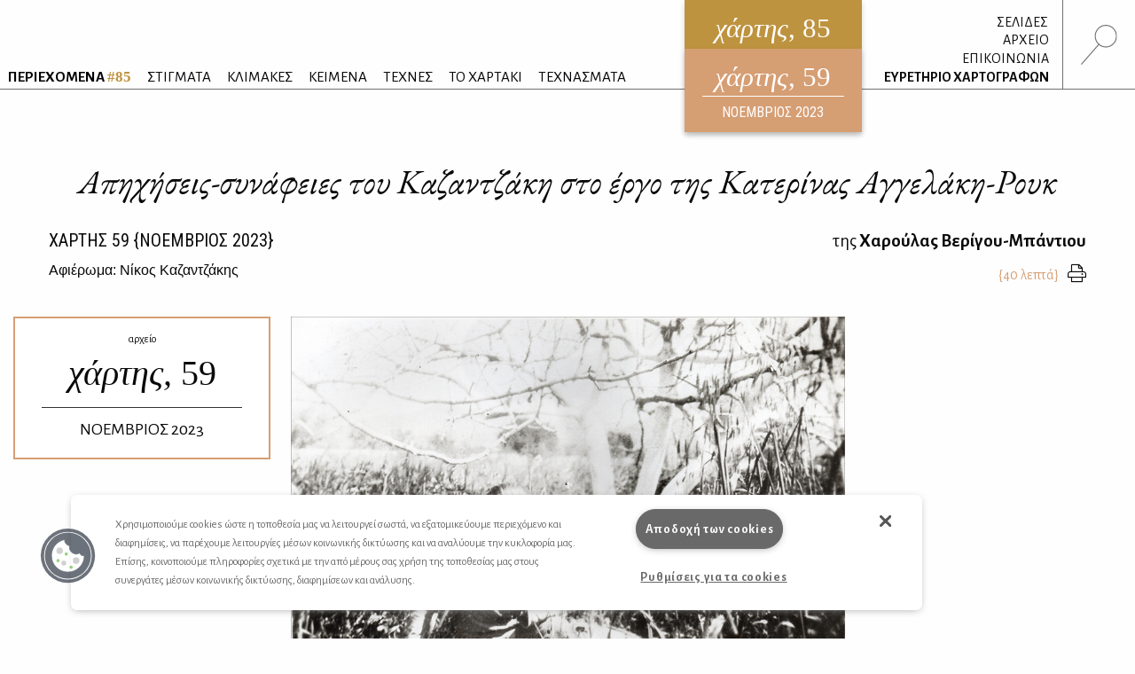

--- FILE ---
content_type: text/html
request_url: https://www.hartismag.gr/hartis-59/afierwma/apikhiseis-sinafeies-toi-kazantzaki-sto-ergho-tis-katerinas-aghghelaki-roik
body_size: 28492
content:
 <!doctype html>
<html class="no-js" lang="el" id="htmlTop">
  <head>
        <!-- OneTrust Cookies Consent Notice start -->
    <script src="https://cdn.cookielaw.org/scripttemplates/otSDKStub.js"  type="text/javascript" charset="UTF-8" data-domain-script="399bda11-71ad-43f5-b023-77c24518e6ed"></script>
    <script type="text/javascript">
    function OptanonWrapper() { }
    </script>
    <!-- OneTrust Cookies Consent Notice end -->
        <!-- Google tag (gtag.js) -->
    <script async src="https://www.googletagmanager.com/gtag/js?id=G-3XWF5MF5DP"></script>
    <script>
    window.dataLayer = window.dataLayer || [];
    function gtag(){dataLayer.push(arguments);}
    gtag('js', new Date());

    gtag('config', 'G-3XWF5MF5DP');
    </script>
    <!-- google analytics // OLD -->
        <!-- mailchimp - popupform -->
        <!-- /mailchimp - popupform -->
    <meta charset="utf-8" />
    <meta http-equiv="x-ua-compatible" content="ie=edge">
    <meta name="viewport" content="width=device-width, initial-scale=1.0" />
    <meta name="facebook-domain-verification" content="u4d9qyox2918pu7qvtxi3yga8l4p2l" />
    <title>Απηχήσεις-συνάφειες του Καζαντζάκη στο έργο της Κατερίνας Αγγελάκη-Ρουκ /                                 Χαρούλα Βερίγου-Μπάντιου
                 - Χάρτης</title>
<meta name="description" content="Χάρτης: Μηνιαίο Περιοδικό Λόγου &amp; Τέχνης. Ποίηση, πεζογραφία, μελέτες, δοκίμια, σχόλια, κριτική, μεταφράσεις, βιβλία κ.ά.">

<meta property="og:url" content="https://www.hartismag.gr/hartis-59/afierwma/apikhiseis-sinafeies-toi-kazantzaki-sto-ergho-tis-katerinas-aghghelaki-roik" />
<meta property="og:type" content="article">
<meta property="og:title" content="Απηχήσεις-συνάφειες του Καζαντζάκη στο έργο της Κατερίνας Αγγελάκη-Ρουκ /                                 Χαρούλα Βερίγου-Μπάντιου
                ">
<meta property="og:description" content="Χάρτης: Μηνιαίο Περιοδικό Λόγου &amp; Τέχνης. Ποίηση, πεζογραφία, μελέτες, δοκίμια, σχόλια, κριτική, μεταφράσεις, βιβλία κ.ά.">
<meta property="og:image" content="https://hartis-ad7b.kxcdn.com/assets/generalUploads/social-image59af@2x.png">
<meta property="og:image:width" content="1200" />
<meta property="og:image:height" content="630" />
<meta property="og:site_name" content="Χάρτης - Μηνιαίο περιοδικό Λόγου και Τέχνης" />
<meta property="og:locale" content="el_GR" />

<meta name="twitter:card" content="summary_large_image" />
<meta name="twitter:site" content="Χάρτης - Μηνιαίο περιοδικό Λόγου και Τέχνης" />
<meta name="twitter:url" content="https://www.hartismag.gr/hartis-59/afierwma/apikhiseis-sinafeies-toi-kazantzaki-sto-ergho-tis-katerinas-aghghelaki-roik" />
<meta name="twitter:title" content="Απηχήσεις-συνάφειες του Καζαντζάκη στο έργο της Κατερίνας Αγγελάκη-Ρουκ /                                 Χαρούλα Βερίγου-Μπάντιου
                " />
<meta name="twitter:description" content="Χάρτης: Μηνιαίο Περιοδικό Λόγου &amp; Τέχνης. Ποίηση, πεζογραφία, μελέτες, δοκίμια, σχόλια, κριτική, μεταφράσεις, βιβλία κ.ά." />
<meta name="twitter:image" content="https://hartis-ad7b.kxcdn.com/assets/generalUploads/social-image59af@2x.png" />

<link rel="home" href="https://www.hartismag.gr/" />
<link rel="canonical" href="https://www.hartismag.gr/hartis-59/afierwma/apikhiseis-sinafeies-toi-kazantzaki-sto-ergho-tis-katerinas-aghghelaki-roik">            <link rel="stylesheet" href="https://pro.fontawesome.com/releases/v5.6.3/css/all.css" integrity="sha384-LRlmVvLKVApDVGuspQFnRQJjkv0P7/YFrw84YYQtmYG4nK8c+M+NlmYDCv0rKWpG" crossorigin="anonymous">
                    <link rel="stylesheet" href="/css/vendor.min.css" />
        <link rel="stylesheet" href="/css/app.min.css" />
        <link rel="stylesheet" href="/css/local/colors/hartis-85.css" />
        <link rel="apple-touch-icon" sizes="57x57" href="https://hartis-ad7b.kxcdn.com/favicons/apple-icon-57x57.png">
<link rel="apple-touch-icon" sizes="60x60" href="https://hartis-ad7b.kxcdn.com/favicons/apple-icon-60x60.png">
<link rel="apple-touch-icon" sizes="72x72" href="https://hartis-ad7b.kxcdn.com/favicons/apple-icon-72x72.png">
<link rel="apple-touch-icon" sizes="76x76" href="https://hartis-ad7b.kxcdn.com/favicons/apple-icon-76x76.png">
<link rel="apple-touch-icon" sizes="114x114" href="https://hartis-ad7b.kxcdn.com/favicons/apple-icon-114x114.png">
<link rel="apple-touch-icon" sizes="120x120" href="https://hartis-ad7b.kxcdn.com/favicons/apple-icon-120x120.png">
<link rel="apple-touch-icon" sizes="144x144" href="https://hartis-ad7b.kxcdn.com/favicons/apple-icon-144x144.png">
<link rel="apple-touch-icon" sizes="152x152" href="https://hartis-ad7b.kxcdn.com/favicons/apple-icon-152x152.png">
<link rel="apple-touch-icon" sizes="180x180" href="https://hartis-ad7b.kxcdn.com/favicons/apple-icon-180x180.png">
<link rel="icon" type="image/png" sizes="192x192"  href="https://hartis-ad7b.kxcdn.com/favicons/android-icon-192x192.png">
<link rel="icon" type="image/png" sizes="32x32" href="https://hartis-ad7b.kxcdn.com/favicons/favicon-32x32.png">
<link rel="icon" type="image/png" sizes="96x96" href="https://hartis-ad7b.kxcdn.com/favicons/favicon-96x96.png">
<link rel="icon" type="image/png" sizes="16x16" href="https://hartis-ad7b.kxcdn.com/favicons/favicon-16x16.png">
<link rel="manifest" href="https://hartis-ad7b.kxcdn.com/favicons/manifest.json">
<meta name="msapplication-TileColor" content="#ffffff">
<meta name="msapplication-TileImage" content="https://hartis-ad7b.kxcdn.com/favicons/ms-icon-144x144.png">
<meta name="theme-color" content="#ffffff">    <script src="https://cdnjs.cloudflare.com/ajax/libs/Hyphenator/5.3.0/Hyphenator.min.js"></script>
    <script type="text/javascript">
        Hyphenator.config({
            displaytogglebox : false,
            minwordlength : 4
        });
        Hyphenator.run();
    </script>
    <!-- Facebook Pixel Code -->
    <script>
    !function(f,b,e,v,n,t,s)
    {if(f.fbq)return;n=f.fbq=function(){n.callMethod?
    n.callMethod.apply(n,arguments):n.queue.push(arguments)};
    if(!f._fbq)f._fbq=n;n.push=n;n.loaded=!0;n.version='2.0';
    n.queue=[];t=b.createElement(e);t.async=!0;
    t.src=v;s=b.getElementsByTagName(e)[0];
    s.parentNode.insertBefore(t,s)}(window,document,'script',
    'https://connect.facebook.net/en_US/fbevents.js');
     fbq('init', '326097785957649');
    fbq('track', 'PageView');
    </script>
    <noscript>
     <img height="1" width="1"
    src="https://www.facebook.com/tr?id=326097785957649&ev=PageView
    &noscript=1"/>
    </noscript>
    <!-- End Facebook Pixel Code -->
    <script data-ad-client="ca-pub-1010178188514544" async src="https://pagead2.googlesyndication.com/pagead/js/adsbygoogle.js"></script>
    <meta charset="utf-8">
    <link href="/css/local/colors/hartis-59.css?v=1698749619" rel="stylesheet">
<style>    
    .article .article-body a {
        color: #d69e73;
    }
    .article .references a {
        color: #d69e73;
    }
</style></head>
<body> <div class="off-canvas-wrapper">
    <div class="off-canvas search-canvas position-top" id="offCanvasTop1" data-off-canvas data-transition="overlap">
  <div class="grid-container fluid full header-grid">
    <div class="grid-x align-justify">
        <div class="cell medium-9 large-6">
            <form id="searchForm" data-abide novalidate action="https://www.hartismag.gr/search/results">
                <div class="aa-input-container" id="aa-input-container">
                    <div class="flex-container">
                        <input tabindex="1" type="search" id="aa-search-input" class="aa-input-search" placeholder="Αναζήτηση ..." name="search" autocomplete="off" value="" required/>
                        <input class="button btn-white borders" id="submitSearch" type="submit" value="&rsaquo;">
                    </div>
                </div>
            </form>
        </div>
        <div class="cell show-for-medium large-1 text-right">
            <a class="close-search" data-close aria-label="Close search"><img src="https://hartis-ad7b.kxcdn.com/img/x1b.svg" class="searchClose" /></a>
        </div>
    </div>
    <a class="hide-for-medium mobile-close close-search" data-close aria-label="Close search"><img src="https://hartis-ad7b.kxcdn.com/img/x1b.svg" class="searchClose" /></a>
  </div>
</div>     <div class="off-canvas position-right" id="offCanvas" data-off-canvas data-transition="overlay" data-content-scroll="false">
    <div class="offCanvasIssue">
        <div class="issueFloat issueFloat--mobile text-center" style="background-color: #be933f;">
            <a href="/" style="background-color: #be933f;">
    <h3><em>χάρτης</em>, 85</h3>
    <small>ηλεκτρονικό περιοδικό</small>
    <h5>ΙΑΝΟΥΑΡΙΟΣ 2026</h5>
</a>
            <div class="archiveIssueCover">
            <a href="https://www.hartismag.gr/hartis-59" style="background-color: #d69e73; padding-bottom: 10px;">
                <h3 style="margin-bottom: 6px; padding-bottom: 0px;"><em>χάρτης</em>, 59</h3>
                <small>ΝΟΕΜΒΡΙΟΣ 2023</small>
            </a>
        </div>
                </div>
    </div>
    <ul class="menu vertical mobileMenu">
        <li  >
        <a href="https://www.hartismag.gr/periehomena"><strong>ΠΕΡΙΕΧΟΜΕΝΑ <span style="color: #be933f;">#85</span></strong></a>
        <img src="/img/menu/periexomena.svg" alt="περιεχόμενα" class="menuItem__icon show-for-large">
    </li>
                                                                                    <li class="text-uppercase ">
            <a href="/stigmata" target="_self">ΣΤΙΓΜΑΤΑ</a>
                            <img src="https://hartis-ad7b.kxcdn.com/assets/generalUploads/stigmata.svg" alt="ΣΤΙΓΜΑΤΑ" class="menuItem__icon show-for-large">
                    </li>
                                                                                        <li class="text-uppercase ">
            <a href="https://www.hartismag.gr/klimakes" target="_self">ΚΛΙΜΑΚΕΣ</a>
                            <img src="https://hartis-ad7b.kxcdn.com/assets/generalUploads/klimakes.svg" alt="ΚΛΙΜΑΚΕΣ" class="menuItem__icon show-for-large">
                    </li>
                                                                                        <li class="text-uppercase ">
            <a href="https://www.hartismag.gr/keimena" target="">ΚΕΙΜΕΝΑ</a>
                            <img src="https://hartis-ad7b.kxcdn.com/assets/generalUploads/keimena.svg" alt="ΚΕΙΜΕΝΑ" class="menuItem__icon show-for-large">
                    </li>
                                                                                        <li class="text-uppercase ">
            <a href="https://www.hartismag.gr/tehnes" target="">ΤΕΧΝΕΣ</a>
                            <img src="https://hartis-ad7b.kxcdn.com/assets/generalUploads/texnes_220103_153924.svg" alt="ΤΕΧΝΕΣ" class="menuItem__icon show-for-large">
                    </li>
                                                                                        <li class="text-uppercase ">
            <a href="https://www.hartismag.gr/hartaki" target="">ΤΟ ΧΑΡΤΑΚΙ</a>
                            <img src="https://hartis-ad7b.kxcdn.com/assets/generalUploads/hartaki.svg" alt="ΤΟ ΧΑΡΤΑΚΙ" class="menuItem__icon show-for-large">
                    </li>
                                                                                        <li class="text-uppercase ">
            <a href="https://www.hartismag.gr/tehnasmata" target="">ΤΕΧΝΑΣΜΑΤΑ</a>
                            <img src="https://hartis-ad7b.kxcdn.com/assets/generalUploads/texnasmata_220103_154023.svg" alt="ΤΕΧΝΑΣΜΑΤΑ" class="menuItem__icon show-for-large">
                    </li>
    </ul>
<hr class="menuSeperator">
            <ul class="menu vertical mobileMenu">
                                        <li><a href="https://www.hartismag.gr/hartis-84/afierwmata/mediapoetry"><i class="fas fa-angle-right afieroma-i"></i> ΣΕΛΙΔΕΣ</a></li>
                    </ul>
        <hr class="menuSeperator">
    <ul class="menu vertical mobileMenu">
    <li><a href="/arheio">ΑΡΧΕΙΟ</a></li>
    <li><a href="/epikoinwnia">ΕΠΙΚΟΙΝΩΝΙΑ</a></li>
    <li><a href="/hartografoi">ΕΥΡΕΤΗΡΙΟ ΧΑΡΤΟΓΡΑΦΩΝ</a></li>
</ul>
<hr class="menuSeperator">
<ul class="menu vertical mobileMenu margin-bottom-3">
                                            <li class="text-uppercase"><a href="https://www.facebook.com/hartismag" target="_blank">FACEBOOK</a></li>
                                            <li class="text-uppercase"><a href="https://www.instagram.com/hartismag/" target="_blank">INSTAGRAM</a></li>
                                                <li class="text-uppercase"><a href="https://www.hartismag.gr/synergasies" target="_self">Συνεργασίες</a></li>
                                                <li class="text-uppercase"><a href="https://www.hartismag.gr/diafhmish" target="_self">ΔΙΑΦΗΜΙΣΗ</a></li>
                                                <li class="text-uppercase"><a href="https://www.hartismag.gr/epikoinwnia" target="_self">ΕΠΙΚΟΙΝΩΝΙΑ</a></li>
                                                <li class="text-uppercase"><a href="https://www.hartismag.gr/syntelestes" target="_self">ΣΥΝΤΕΛΕΣΤΕΣ</a></li>
                                                <li class="text-uppercase"><a href="https://www.hartismag.gr/taytothta" target="_self">ΤΑΥΤΟΤΗΤΑ</a></li>
                                                <li class="text-uppercase"><a href="https://www.hartismag.gr/proswpika-dedomena-cookies" target="_self">Προσωπικά Δεδομένα</a></li>
                                                <li class="text-uppercase"><a href="https://www.hartismag.gr/oroi-xrhshs" target="_self">ΟΡΟΙ ΧΡΗΣΗΣ</a></li>
    </ul>
 </div>     <div id="off-canvas-content" class="off-canvas-content" data-off-canvas-content>
        <div data-sticky-container>
    <header class="show-for-xlarge" data-sticky data-options="marginTop: 0;" data-sticky-on="large" data-anchor="off-canvas-content">
        <div class="grid-container fluid full header-grid">
            <div class="grid-x align-justify">
                <div class="cell auto expand flex-container align-bottom large-up-1">
                    <ul class="menu mainMenu">
                            <li  >
        <a href="https://www.hartismag.gr/periehomena"><strong>ΠΕΡΙΕΧΟΜΕΝΑ <span style="color: #be933f;">#85</span></strong></a>
        <img src="/img/menu/periexomena.svg" alt="περιεχόμενα" class="menuItem__icon show-for-large">
    </li>
                                                                                    <li class="text-uppercase ">
            <a href="/stigmata" target="_self">ΣΤΙΓΜΑΤΑ</a>
                            <img src="https://hartis-ad7b.kxcdn.com/assets/generalUploads/stigmata.svg" alt="ΣΤΙΓΜΑΤΑ" class="menuItem__icon show-for-large">
                    </li>
                                                                                        <li class="text-uppercase ">
            <a href="https://www.hartismag.gr/klimakes" target="_self">ΚΛΙΜΑΚΕΣ</a>
                            <img src="https://hartis-ad7b.kxcdn.com/assets/generalUploads/klimakes.svg" alt="ΚΛΙΜΑΚΕΣ" class="menuItem__icon show-for-large">
                    </li>
                                                                                        <li class="text-uppercase ">
            <a href="https://www.hartismag.gr/keimena" target="">ΚΕΙΜΕΝΑ</a>
                            <img src="https://hartis-ad7b.kxcdn.com/assets/generalUploads/keimena.svg" alt="ΚΕΙΜΕΝΑ" class="menuItem__icon show-for-large">
                    </li>
                                                                                        <li class="text-uppercase ">
            <a href="https://www.hartismag.gr/tehnes" target="">ΤΕΧΝΕΣ</a>
                            <img src="https://hartis-ad7b.kxcdn.com/assets/generalUploads/texnes_220103_153924.svg" alt="ΤΕΧΝΕΣ" class="menuItem__icon show-for-large">
                    </li>
                                                                                        <li class="text-uppercase ">
            <a href="https://www.hartismag.gr/hartaki" target="">ΤΟ ΧΑΡΤΑΚΙ</a>
                            <img src="https://hartis-ad7b.kxcdn.com/assets/generalUploads/hartaki.svg" alt="ΤΟ ΧΑΡΤΑΚΙ" class="menuItem__icon show-for-large">
                    </li>
                                                                                        <li class="text-uppercase ">
            <a href="https://www.hartismag.gr/tehnasmata" target="">ΤΕΧΝΑΣΜΑΤΑ</a>
                            <img src="https://hartis-ad7b.kxcdn.com/assets/generalUploads/texnasmata_220103_154023.svg" alt="ΤΕΧΝΑΣΜΑΤΑ" class="menuItem__icon show-for-large">
                    </li>
                         </ul>
                </div>
                <div class="cell shrink">
                    <div class="issueFloat text-center" style="background-color: #be933f;">
                        <a href="/" style="background-color: #be933f;">
    <h3><em>χάρτης</em>, 85</h3>
    <small>ηλεκτρονικό περιοδικό</small>
    <h5>ΙΑΝΟΥΑΡΙΟΣ 2026</h5>
</a>
            <div class="archiveIssueCover">
            <a href="https://www.hartismag.gr/hartis-59" style="background-color: #d69e73; padding-bottom: 10px;">
                <h3 style="margin-bottom: 6px; padding-bottom: 0px;"><em>χάρτης</em>, 59</h3>
                <small>ΝΟΕΜΒΡΙΟΣ 2023</small>
            </a>
        </div>
                            </div>
                </div>
                <div class="cell shrink flex-container align-bottom">
                    <ul class="menu vertical text-right mainMenu--side">
                                                                            <li class="header-links-flex">
                                                                    <span>&nbsp;</span><a href="https://www.hartismag.gr/hartis-84/afierwmata/mediapoetry">ΣΕΛΙΔΕΣ</a>
                                                                                                                            </li>
                        
                        <li><a href="/arheio">ΑΡΧΕΙΟ</a></li>
                        <li><a href="/epikoinwnia">ΕΠΙΚΟΙΝΩΝΙΑ</a></li>
                        <li><a href="/hartografoi">ΕΥΡΕΤΗΡΙΟ ΧΑΡΤΟΓΡΑΦΩΝ</a></li>
                    </ul>
                    <div class="searchIcon flex-container align-middle">
                        <a data-toggle="offCanvasTop1"><img src="https://hartis-ad7b.kxcdn.com/img/magnify-search.svg" alt="Αναζήτηση" style="height: 45px;" /></a>
                    </div>
                </div>
            </div>
        </div>
    </header>
</div>         <div data-sticky-container>
    <header class="hide-for-xlarge" data-sticky data-options="marginTop: 0;" data-sticky-on="small" data-anchor="off-canvas-content">
        <div class="grid-container">
            <div class="grid-x">
                <div class="cell shrink flex-container align-middle">
                    <a id="toggleTablet" type="button" data-toggle="offCanvas" class="show-for-medium">
                    </a>
                    <a id="toggleMobile" type="button" data-toggle="mobileMenuReveal" class="show-for-small hide-for-medium">
                    </a>
                </div>
                <div class="cell auto expand flex-container align-right">
                    <div class="issueFloat issueFloat--mobile text-center" style="background-color: #be933f;">
                        <a href="/" style="background-color: #be933f;">
    <h3><em>χάρτης</em>, 85</h3>
    <small>ηλεκτρονικό περιοδικό</small>
    <h5>ΙΑΝΟΥΑΡΙΟΣ 2026</h5>
</a>
            <div class="archiveIssueCover">
            <a href="https://www.hartismag.gr/hartis-59" style="background-color: #d69e73; padding-bottom: 10px;">
                <h3 style="margin-bottom: 6px; padding-bottom: 0px;"><em>χάρτης</em>, 59</h3>
                <small>ΝΟΕΜΒΡΙΟΣ 2023</small>
            </a>
        </div>
                            </div>
                </div>
                <div class="cell shrink flex-container align-middle">
                    <a data-toggle="offCanvasTop1" class="mobile--searchIcon"><img src="https://hartis-ad7b.kxcdn.com/img/magnify-search.svg" alt="Αναζήτηση" style="height: 40px;" /></a>
                </div>
            </div>
        </div>
    </header>
</div>
<div class="full reveal" id="mobileMenuReveal" data-reveal data-v-offset="66" data-animation-in="fade-in fast" data-animation-out="fade-out fast" style="padding-bottom: 66px;">
  <ul class="menu vertical mobileMenu">
        <li  >
        <a href="https://www.hartismag.gr/periehomena"><strong>ΠΕΡΙΕΧΟΜΕΝΑ <span style="color: #be933f;">#85</span></strong></a>
        <img src="/img/menu/periexomena.svg" alt="περιεχόμενα" class="menuItem__icon show-for-large">
    </li>
                                                                                    <li class="text-uppercase ">
            <a href="/stigmata" target="_self">ΣΤΙΓΜΑΤΑ</a>
                            <img src="https://hartis-ad7b.kxcdn.com/assets/generalUploads/stigmata.svg" alt="ΣΤΙΓΜΑΤΑ" class="menuItem__icon show-for-large">
                    </li>
                                                                                        <li class="text-uppercase ">
            <a href="https://www.hartismag.gr/klimakes" target="_self">ΚΛΙΜΑΚΕΣ</a>
                            <img src="https://hartis-ad7b.kxcdn.com/assets/generalUploads/klimakes.svg" alt="ΚΛΙΜΑΚΕΣ" class="menuItem__icon show-for-large">
                    </li>
                                                                                        <li class="text-uppercase ">
            <a href="https://www.hartismag.gr/keimena" target="">ΚΕΙΜΕΝΑ</a>
                            <img src="https://hartis-ad7b.kxcdn.com/assets/generalUploads/keimena.svg" alt="ΚΕΙΜΕΝΑ" class="menuItem__icon show-for-large">
                    </li>
                                                                                        <li class="text-uppercase ">
            <a href="https://www.hartismag.gr/tehnes" target="">ΤΕΧΝΕΣ</a>
                            <img src="https://hartis-ad7b.kxcdn.com/assets/generalUploads/texnes_220103_153924.svg" alt="ΤΕΧΝΕΣ" class="menuItem__icon show-for-large">
                    </li>
                                                                                        <li class="text-uppercase ">
            <a href="https://www.hartismag.gr/hartaki" target="">ΤΟ ΧΑΡΤΑΚΙ</a>
                            <img src="https://hartis-ad7b.kxcdn.com/assets/generalUploads/hartaki.svg" alt="ΤΟ ΧΑΡΤΑΚΙ" class="menuItem__icon show-for-large">
                    </li>
                                                                                        <li class="text-uppercase ">
            <a href="https://www.hartismag.gr/tehnasmata" target="">ΤΕΧΝΑΣΜΑΤΑ</a>
                            <img src="https://hartis-ad7b.kxcdn.com/assets/generalUploads/texnasmata_220103_154023.svg" alt="ΤΕΧΝΑΣΜΑΤΑ" class="menuItem__icon show-for-large">
                    </li>
    </ul>
<hr class="menuSeperator">
            <ul class="menu vertical mobileMenu">
                                        <li><a href="https://www.hartismag.gr/hartis-84/afierwmata/mediapoetry"><i class="fas fa-angle-right afieroma-i"></i> ΣΕΛΙΔΕΣ</a></li>
                    </ul>
        <hr class="menuSeperator">
    <ul class="menu vertical mobileMenu">
    <li><a href="/arheio">ΑΡΧΕΙΟ</a></li>
    <li><a href="/epikoinwnia">ΕΠΙΚΟΙΝΩΝΙΑ</a></li>
    <li><a href="/hartografoi">ΕΥΡΕΤΗΡΙΟ ΧΑΡΤΟΓΡΑΦΩΝ</a></li>
</ul>
<hr class="menuSeperator">
<ul class="menu vertical mobileMenu margin-bottom-3">
                                            <li class="text-uppercase"><a href="https://www.facebook.com/hartismag" target="_blank">FACEBOOK</a></li>
                                            <li class="text-uppercase"><a href="https://www.instagram.com/hartismag/" target="_blank">INSTAGRAM</a></li>
                                                <li class="text-uppercase"><a href="https://www.hartismag.gr/synergasies" target="_self">Συνεργασίες</a></li>
                                                <li class="text-uppercase"><a href="https://www.hartismag.gr/diafhmish" target="_self">ΔΙΑΦΗΜΙΣΗ</a></li>
                                                <li class="text-uppercase"><a href="https://www.hartismag.gr/epikoinwnia" target="_self">ΕΠΙΚΟΙΝΩΝΙΑ</a></li>
                                                <li class="text-uppercase"><a href="https://www.hartismag.gr/syntelestes" target="_self">ΣΥΝΤΕΛΕΣΤΕΣ</a></li>
                                                <li class="text-uppercase"><a href="https://www.hartismag.gr/taytothta" target="_self">ΤΑΥΤΟΤΗΤΑ</a></li>
                                                <li class="text-uppercase"><a href="https://www.hartismag.gr/proswpika-dedomena-cookies" target="_self">Προσωπικά Δεδομένα</a></li>
                                                <li class="text-uppercase"><a href="https://www.hartismag.gr/oroi-xrhshs" target="_self">ΟΡΟΙ ΧΡΗΣΗΣ</a></li>
    </ul>
 </div>         <main>
            <article class="article">
<section>
    <div class="grid-container">
        <div class="grid-x">
            <div class="cell">
                <h1 class="articleTitle large-text-center">Απηχήσεις-συνάφειες του Καζαντζάκη στο έργο της Κατερίνας Αγγελάκη-Ρουκ</h1>
            </div>
        </div>
    </div>
    <div class="grid-container">
        <div class="grid-x">
            <div class="cell large-6">
                <h5 class="articleIssueTitle text-left"><a href="https://www.hartismag.gr/hartis-59" class="dark-link">ΧΑΡΤΗΣ <span class="robotoC">59</span> &#123;ΝΟΕΜΒΡΙΟΣ 2023&#125;</a></h5>
                                <span class='h6'>
                                                                                                    <a href="https://www.hartismag.gr/hartis-59/afierwmata/nikos-kazantzakis" class="dark-link">Αφιέρωμα: Νίκος Καζαντζάκης</a>
                                                            </span>
            </div>
            <div class="cell large-6">
                <h6 class="articleAuthorTitle large-text-right">
                    
                                                                της <a href="https://www.hartismag.gr/xaroula-berighoy-mpantioy" class="dark-link"><strong>Χαρούλας Βερίγου-Μπάντιου</strong></a>
                                    </h6>
                <div class="flex-container align-right align-middle">
                    <div class="reading-time text-right"></div>
                                        <a href="/print/392019" class="print-button dark-link" target="_blank" data-tooltip title="Εκτύπωση"><i class="fal fa-print"></i></a>
                </div>
            </div>
        </div>
    </div>
</section>
<div class="grid-container semi-fluid margin-top-2 hide-for-small show-for-xlarge">
    <div class="grid-x grid-margin-x">
                    <div class="cell large-3 xxlarge-offset-1 xxlarge-2 position-relative" id="topIssue">
                <div style="position: absolute; left: 0px; width: 100%;">
                    <div data-sticky-container>
                        <div data-sticky data-top-anchor="topIssue" data-btm-anchor="bottomMagellan" data-margin-top="10">
                            <a href="https://www.hartismag.gr/hartis-59" class='archive-callout-link'>
                                <div class="archive-callout" style="background-color: rgba(255,255,255,0.8);">
                                    <small>αρχείο</small>
                                    <h2>χάρτης, <span style="font-style: normal;">59</span></h2>
                                    <h5>ΝΟΕΜΒΡΙΟΣ 2023</h5>
                                </div>
                            </a>
                        </div>
                    </div>
                </div>
            </div>
                    </div>
</div>        <div class="grid-container semi-fluid">
    <div class="grid-x align-center">
        <div class="cell xlarge-6">
            <div class="articleImage text-center margin-bottom-1">
                <figure>
                    <img src="https://hartis-ad7b.kxcdn.com/img/1000.svg" data-src="https://hartis-ad7b.kxcdn.com/assets/generalUploads/O-N.K-sto-spiti-toy-Gianni-Aghghelaki-Aighina-1931.jpg" width="1000" height="682" class="lazyload" alt="Ο ΝΚ στο σπίτι του Γιάννη Αγγελάκη, πατρικό της Κατερίνας (Αίγινα 1931)">
                    <figcaption class="text-right">Ο ΝΚ στο σπίτι του Γιάννη Αγγελάκη, πατρικό της Κατερίνας (Αίγινα 1931)</figcaption>
                </figure>
            </div>
        </div>
    </div>
</div>        <div  class="grid-container semi-fluid">
    <div class="grid-x grid-margin-x ">
        <div class="cell small-order-2 xlarge-order-1 xlarge-3 xlarge-flex-container align-top align-center text-center">
                    </div>
        <div class="cell small-order-1 xlarge-order-2 xlarge-6 article-body hyphenate">
                            <p><em><br></em></p>
<p><em>«Νεαρό κλωσοπούλι του Παρνασσού, μη με ντροπιάσεις», </em>έγραφε κάποτε σε γράμμα του, ο Καζαντζάκης στη μικρή του βαφτισιμιά Κατερίνα. Στη διαδρομή της, η <strong><a href="https://www.hartismag.gr/katerina-aggelakh-royk">Αγγελάκη-Ρουκ</a></strong>, μια από τις σπουδαιότερες ποιητικές φωνές της εποχής μας, τον δικαίωσε. Σε συνέντευξή της, στην Ελένη Γκίκα, στην ερώτηση: <em>«Ποια καζαντζακική φράση ή πράξη σημαίνει για σας Καζαντζάκης</em>;», η ποιήτρια απάντησε:<em> «“Δεν πιστεύω τίποτα, δεν ελπίζω τίποτα, είμαι ελεύθερος”, είναι το μότο της ζωής μου! Και το ότι ο άνθρωπος είναι αυτός που δίνει το μέγεθός του στον ουρανό…» </em><span class="f-smaller">(Διαθέσιμο στο: <a href="https://www.fractalart.gr/katerina-angelaki-rouk/">https://www.fractalart.gr/katerina-angelaki-rouk/</a>, ανακτήθηκε στις 8-5-2023).</span></p>
<p>Πνεύμα ανήσυχο, οξύ, ο Καζαντζάκης, με το εύρος της ορμητικής σκέψης του, την εκφραστική ικανότητα, τη δημιουργική φαντασία, καθώς και τη βαθιά αίσθηση της πραγματικότητας, κατάφερε μέσα από το έργο του να επιδράσει και να επηρεάσει με την αισιοδοξία της βούλησης την ποιήτρια από νεαρή ηλικία, η οποία έζησε για την ποίηση, αγάπησε τις λέξεις, ακολούθησε τη μοίρα τους, ξεδίψασε με τους χυμούς της γλώσσας, και ξαναπλάστηκε από αυτήν. Αρετές του έργου τού Καζαντζάκη, όπως η γλώσσα, η ελληνική, η μητρική, η ποικίλη και υψηλή, που οδηγεί πιο πέρα από την κοινή στάθμη των έργων άλλων δημιουργών, μαζί με τη θεατρική που πυκνώνει νοήματα και φαντασία, αποτελούν απηχήσεις και στην ποίηση της Κατερίνας Αγγελάκη-Ρουκ, ώστε σε συνέντευξή της να υποστηρίξει:</p>
<p class="extraSpace"><em>«Η γλώσσα, οι γλώσσες, είναι για μένα μια αστείρευτη πηγή γνώσης, χαράς. Να μαθαίνεις, να ζεις ξένες γλώσσες χωρίς ποτέ να ξεχνάς ότι με καμιά δεν μπορείς να αντικαταστήσεις τη μητρική σου. Η γλώσσα δεν είναι μόνο το άλφα και το ωμέγα της ποίησης και κάθε δημιουργίας του λόγου, αλλά και κάθε εμπειρίας. Χωρίς να το συνειδητοποιούμε, κάθε στιγμή της ζωής μας –έτσι τουλάχιστον πιστεύω εγώ– πρώτα “λογοκρίνεται” και έπειτα “εισπράττεται”. Καμιά φορά, φαντάζομαι ότι χωρίς τη γλώσσα δε θα ξέραμε τι είναι πόνος και χαρά ή και ότι ανάλογα με τον συλλαβικό ήχο της λέξης “πόνος” σε μια γλώσσα βιώνεται διαφορετικά και η αίσθηση του πόνου.» <br></em><span class="f-normal"><span class="f-smaller">(Διαθέσιμο στο: </span><span class="f-smaller"><a href="http://www.dekata.gr/pdfs/9/rouk_zoi_poiisi.pdf">http://www.dekata.gr/pdfs/9/rouk_zoi_poiisi.pdf</a>,</span> </span><span class="f-normal"><span class="f-smaller">περ. <em>(Δε)κατα</em><em>, </em>άνοιξη 2007, Ευτυχία Παναγιώτου 2007, ανακτήθηκε στις 8-5-2023).</span></span></p>
<p><span class="f-normal"><span class="f-smaller"><br></span></span></p>
                    </div>
        <div class="cell small-order-3 xlarge-order-3 xlarge-3 xlarge-flex-container align-top align-center text-center">
                    </div>
    </div>
</div>
        <div class="grid-container semi-fluid">
    <div class="grid-x align-center">
        <div class="cell xlarge-6">
            <div class="articleImage text-center margin-bottom-1">
                <figure>
                    <img src="https://hartis-ad7b.kxcdn.com/img/1000.svg" data-src="https://hartis-ad7b.kxcdn.com/assets/generalUploads/ROOK1947.Arx.-Stefanaki.jpg" width="615" height="888" class="lazyload" alt="Η Κατερίνα Αγγελάκη (1947). Αρχείο Γιάννη Στεφανάκη">
                    <figcaption class="text-right">Η Κατερίνα Αγγελάκη (1947). Αρχείο Γιάννη Στεφανάκη</figcaption>
                </figure>
            </div>
        </div>
    </div>
</div>        <div  class="grid-container semi-fluid">
    <div class="grid-x grid-margin-x ">
        <div class="cell small-order-2 xlarge-order-1 xlarge-3 xlarge-flex-container align-top align-center text-center">
                    </div>
        <div class="cell small-order-1 xlarge-order-2 xlarge-6 article-body hyphenate">
                            <p></p>
<p>Ο στοχασμός δεν ξεφεύγει. Το θαύμα της ζωής θα υμνηθεί με παρόμοιο τρόπο και στους δυο, ζωή για την οποία όχι μόνο μπορούμε, αλλά έχουμε χρέος και πρέπει να αγωνιστούμε. Η πνευματική πολυμέρεια του Καζαντζάκη τροφοδοτεί και μπολιάζει τη σκέψη της ποιήτριας. Ως να έχει πάρει τη σκυτάλη, με πνευματική οξύτητα, συνεχίζει με λόγο ζωντανό, αφουγκράζεται ανησυχίες και αγωνίες της εποχής της, και εν τέλει ανοίγει δρόμο δικό της. Η ανθρωπιά καθορίζει την πορεία, η συνισταμένη της ευθύνης μαζί με αυτή της αγάπης, την κατευθύνει. Οι έννοιες του χρόνου, του θανάτου, της ζωής, της φύσης, του έρωτα, της μοναξιάς, της φθοράς, της αθανασίας διατρέχουν τόσο το σύνολο του έργου του Καζαντζάκη, όσο και αυτό της ποιήτριας. Με βιωμένα τα πολιτιστικά στοιχεία, πορεύεται με τα γήινα, τα πραγματικά, μια ματιά διεισδυτική που αντιλαμβάνεται την ανθρώπινη ύπαρξη και τον κόσμο σε βάθος, μια κατάθεση γραφής ρεαλιστική, ένα ποιητικό έργο καθολικό, που θέτει ερωτήματα στον αναγνώστη περισσότερο με το εμείς, παρά το εγώ, στοιχεία που αναδεικνύουν το πνευματικό της μέγεθος.</p>
<p>Σε συνέντευξή της στην Ασημίνα Γερογιάννη καταθέτει: </p>
<p class="extraSpace"><em>«Είχα την τύχη να είμαι βαφτιστικιά του Καζαντζάκη και να ανήκω σε μια οικογένεια με πολλά γράμματα και γνώσεις. Και έτσι δεν θυμάμαι ποτέ να μην έγραφα ποιήματα. Και το 1956 ήμουνα δεκαεπτά χρονών και μου δημοσίευσε ποίηση ο Γουδέλης στην </em><em>Καινούρια Εποχή</em><em>, με εισαγωγή του Καζαντζάκη. Συγκεκριμένα, δημοσίευσε το ποίημα Μοναξιά. Να έτσι έγινε και από δεκαεπτά χρονών ήμουνα στο διάζωμα</em>.» και απαντώντας στην επόμενη ερώτηση σχετικά με λογοτεχνικά πρότυπα και επιρροές, λέει: «<em>Σίγουρα βέβαια από τον Καζαντζάκη. Βασικά δεν ξέρω αν έχω επηρεαστεί, αυτό είναι θέμα των κριτικών της λογοτεχνίας. Αλλά με τον Καζαντζάκη μεγάλωσα. Διάβαζα από πολύ μικρή και μετά όταν τελείωσα το Γυμνάσιο, πήγα στην Νότια Γαλλία, όπου έμεινα με την Ελένη Καζαντζάκη.»<br></em><span class="f-smaller">(Διαθέσιμο στο: <a href="https://www.vakxikon.gr/κατερίνα">https://www.vakxikon.gr/%CE%BA%CE%B1%CF%84%CE%B5%CF%81%CE%AF%CE%BD%CE%B1</a> /, ανακτήθηκε στις 8-5-2023)</span></p>

<p><span class="f-smaller"><br></span></p>
                    </div>
        <div class="cell small-order-3 xlarge-order-3 xlarge-3 xlarge-flex-container align-top align-center text-center">
                    </div>
    </div>
</div>
        <div class="grid-container semi-fluid">
    <div class="grid-x align-center">
        <div class="cell xlarge-6">
            <div class="articleImage text-center margin-bottom-1">
                <figure>
                    <img src="https://hartis-ad7b.kxcdn.com/img/1000.svg" data-src="https://hartis-ad7b.kxcdn.com/assets/generalUploads/Kartpostal-NK-1948.jpg" width="888" height="526" class="lazyload" alt="Καρτποστάλ του ΝΚ στην Κατερίνα Αγγελάκη (1948). Αρχείο: Μουσείο Νίκου Καζαντζάκη">
                    <figcaption class="text-right">Καρτποστάλ του ΝΚ στην Κατερίνα Αγγελάκη (1948). Αρχείο: Μουσείο Νίκου Καζαντζάκη</figcaption>
                </figure>
            </div>
        </div>
    </div>
</div>        <div  class="grid-container semi-fluid">
    <div class="grid-x grid-margin-x ">
        <div class="cell small-order-2 xlarge-order-1 xlarge-3 xlarge-flex-container align-top align-center text-center">
                    </div>
        <div class="cell small-order-1 xlarge-order-2 xlarge-6 article-body hyphenate">
                            <p></p>
<p>Από αυτή την επιρροή, απόρροια το νόημα της ελευθερίας, που όσο φαίνεται σημαίνον στον Καζαντζάκη, άλλο τόσο ο ίδιος πόθος, γίνεται κυρίαρχο πάθος στην Αγγελάκη-Ρουκ, και τούτο, επειδή η ελευθερία και η ανθρώπινη πραγματικότητα συμπορεύονται. Επιλέγει η ποιήτρια τη φράση του Καζαντζάκη <em>«Δεν πιστεύω τίποτα, δεν ελπίζω τίποτα, είμαι ελεύθερος»</em>, υιοθετώντας την μάλιστα, ως το μότο της ζωής της, και δεν είναι τυχαίο. Η ίδια παραδέχεται την επίδραση του έργου του, σίγουρη πως απαραίτητη προϋπόθεση της ελευθερίας, είναι η απουσία τόσο του φόβου, όσο και της ελπίδας. Για τη μεγαλύτερη απορία του ανθρώπου, που δεν είναι άλλη από το αινιγματικό φάσμα του θανάτου, η οποία απασχόλησε τόσο τον Καζαντζάκη, η ποιήτρια στη συλλογή <em>Με άλλο βλέμμα </em>(εκδ. Καστανιώτης 2018), γράφει: </p>
<p class="extraSpace"><em>«Ο θάνατος είναι πάντα ο κυρίαρχος εχθρός, αλλά ως προσωπική εμπειρία μόνο στη φαντασία ζει. Ο άνθρωπος του δίνει σημασία ιστορική και τον συλλαμβάνει σαν την αρχή μιας καινούριας ζωής. Τώρα η ιδέα του θανάτου αδιάφορη μ’ αφήνει, αν και παγώνει με αυτή το σώμα. Τώρα μόνο η επιβίωση είναι η ιδέα που με κατέχει…»</em></p>
<p>Ο θάνατος για την Κατερίνα Αγγελάκη-Ρουκ, είναι μια εξέλιξη, που την αφήνει αδιάφορη, και ίσως, η αγάπη, που έχει για τη ζωή, και η αξία που της προσδίδει, να μην πηγάζουν από πουθενά αλλού παρά από το αντίθετό της, έτσι ώστε η επιβίωση να είναι ο μείζων σκοπός πριν το τέλος. Ο θάνατος κυρίαρχος εχθρός, αλλά μόνο στη φαντασία, γι’ αυτό και μένει αδιάφορη, γι’ αυτό μέσα από την ερωτική ανάταση στην ποίησή της, περιφρονείται αυτή η πράξη του τέλους. Όλο το θετικό νόημα της διαδρομής της, συμπυκνώνεται στο τώρα. Στο ποίημα «Θάνατος, ο ανύπαρκτος» διαβάζουμε : <em>«Εγώ τώρα το θάνατο κατάματα κοιτώ/κι αδιάφορη μ' αφήνει∙/με αγωνία δεν τον ρωτάω, να μαντέψω δεν</em> <em>προσπαθώ</em>/<em>πόση ζωή μου μένει.»</em></p>
<p>Ο Ζορμπάς, είχε μάθει τον Καζαντζάκη να αγαπά τη ζωή και να μη φοβάται θάνατο. Αυτή η παράφορη αγάπη του μεγάλου κρητικού στοχαστή για τη ζωή και το άφοβο αντίκρισμα του θανάτου, απηχείται στην Αγγελάκη-Ρουκ. Ο θάνατος γίνεται η αιτία που αγαπά τη ζωή. Αυτό συνεπάγεται ότι η ποιήτρια νιώθει τη χαρά της δικής της ύπαρξης, με αποτέλεσμα η ζωή να αποκτά ξεχωριστό νόημα. Το περιεχόμενο της ζωής και η αιτία που δημιουργεί την έλξη προς αυτήν, ώστε να νιώθει τη συγκίνηση της ύπαρξης, αποτελεί το ζητούμενο. Η υπερήφανη σκέψη του Καζαντζάκη, αλλά και η φιλοσοφική του στάση απέναντι στη ζωή, βρίσκεται και στο δικό της έργο. Η ηθική που στηρίζει τη ζωή του, δίδει προσανατολισμό και σ’ εκείνη, ως να τής ήταν οικεία τα λόγια: </p>
<p class="extraSpace"><em>«Τι είναι ο θάνατος; Είναι μια καρδιά ορθή, σαν έρθει η ώρα της!» </em>(Καζαντζάκης Ν., <em>Ταξιδεύοντας. Ιταλία-Αίγυπτος, Σινά-Ιερουσαλήμ, Κύπρος - Ο Μοριάς</em><em>,</em> εκδ. Διόπτρα 2022).</p>
<p>Η εκδίωξη κάθε ελπίδας και φόβου, στον Καζαντζάκη, απηχείται και στην ποίηση εκείνης, και είναι αυτή, μια ματιά προς την ίδια κατεύθυνση, που σηματοδοτεί την πραγματική ελευθερία. Διαβάζουμε στην <em>Οδύσεια</em>: </p>
<p class="extraSpace"><em>«Αλάτι ο θάνατος και τη ζωή πολύ τη νοστιμίζει»</em> <em>(</em>Καζαντζάκης Ν., <em>Οδύσσεια</em><em>, Σ, στ. 910-12, </em>εκδ. Καζαντζάκη, 2006<em>)</em> και από την ποίηση της Αγγελάκη-Ρουκ<em> «Στη Λυπιού λατρεύεται ο έρωτας-θάνατος/σαν έννοια μία, ακέφαλη γιατί χωρίς ελπίδα.»</em> (Κατερίνα Αγγελάκη-Ρουκ,<em> Ποίηση 1963-2011, </em>εκδ. Καστανιώτη 2014, <em>Λυπιού</em><em>, ζ, σ. 349).</em> </p>
<p>Όσο για το νόημα της ίδιας της ζωής, ας διαβάσουμε τι απαντά η ίδια σε συνέντευξή της: </p>
<p class="extraSpace"><em>«Βάζεις δύσκολα </em><em>(γελάει</em><em>)… είναι να ζεις όσο πιο κοντά στην ουσία μπορείς; Αν νομίζεις ότι είναι ο καταναλωτισμός, την έχεις βάψει. Το νόημα της ζωής είναι η υπεραξία της ίδιας της ζωής που εξαρτάται από σένα αν θα σε εμπνεύσει ή όχι.»<br></em><em> </em><span class="f-smaller">(Διαθέσιμο στο: </span><span class="f-smaller"><a href="http://hellenicpoetry.com/uncategorized/katerina-anghelaki-rooke/">http://hellenicpoetry.com/uncategorized/katerina-anghelaki-rooke/</a>, Diastixo, 1-6-2016, ανακτήθηκε στις 8-5-2023).)</span></p>
<p>Παραθέματα που αντλήθηκαν από το έργο τους σχετικά με τον θάνατο</p>
<p><span class="f-smaller"><em><br></em></span></p>
                    </div>
        <div class="cell small-order-3 xlarge-order-3 xlarge-3 xlarge-flex-container align-top align-center text-center">
                    </div>
    </div>
</div>
        <div class="grid-container semi-fluid">
    <div class="grid-x align-center">
        <div class="cell xlarge-6">
            <div class="articleImage text-center margin-bottom-1">
                <figure>
                    <img src="https://hartis-ad7b.kxcdn.com/img/1000.svg" data-src="https://hartis-ad7b.kxcdn.com/assets/generalUploads/Me-mama.jpg" width="669" height="888" class="lazyload" alt="Η Κατερίνα με τη μητέρα της">
                    <figcaption class="text-right">Η Κατερίνα με τη μητέρα της</figcaption>
                </figure>
            </div>
        </div>
    </div>
</div>        <div class="grid-container-fluid">
    <div class="grid-x align-center">
        <div class="cell large-10 quoteCell text-center">
            <blockquote class="h3">1. Ο θάνατος</blockquote>
        </div>
    </div>
</div>        <div  class="grid-container semi-fluid">
    <div class="grid-x grid-margin-x align-center margin-top-2">
        <div class="cell large-6">
            <div class="grid-x grid-margin-x">
                <div class="cell medium-6  two-columns"><table><tbody><tr><td width="309" valign="top"><p>ΚΑΖΑΝΤΖΑΚΗΣ</p></td>
 </tr><tr><td width="309" valign="top"><p>«Ελευτερία ή θάνατος! μουρμούρισε κουνώντας άγρια την κεφάλα του. Ελευτερία ή θάνατος, έ κακοκοίρηδες Κρητικοί! Ελευτερία και θάνατος! Αυτό πρέπει να γράψω εγώ στο μπαϊράκι μου, αυτό ’ναι το αληθινό μπαϊράκι του κάθε αγωνιστή! Ελευτερία και θάνατος! Ελευτερία και θάνατος!» <em>(</em><em>Ο καπετάν Μιχάλης</em>, σ. 482)</p></td>
 </tr><tr><td width="309" valign="top"><p>«Ο θάνατος τριγυρνάει το νου μου σήμερα/και μοιάζει με τη λαχτάρα του ανθρώπου για το σπίτι του,/ύστερα από πολλά χρόνια αιχμαλωσία.»<em> (</em><em>Οι Αδερφοφάδες, </em>σ. 131)</p></td>
 </tr><tr><td width="309" valign="top"><p>«Αδερφέ μου Θάνατε», μουρμούριζε, «αδερφέ μου Θάνατε…» Κι άνοιγε τα μπράτσα του σα να ’θελε να τον αγκαλιάσει.»<em> (</em><em>Ο φτωχούλης του Θεού</em>)</p></td>
 </tr><tr><td width="309" valign="top"><p>«Αλάτι ο θάνατος και τη ζωή πολύ τη νοστιμίζει»<em> (</em><em>Οδύσσεια, </em><em>Σ, σ. 614, στ. 912)</em></p></td>
 </tr></tbody></table></div>
                <div class="cell medium-6  two-columns"><table><tbody><tr><td width="325" valign="top"><p>ΑΓΓΕΛΑΚΗ-ΡΟΥΚ<br /></p></td>
 </tr><tr><td width="325" valign="top"><p>«Τώρα η ιδέα του θανάτου / αδιάφορη μ’ αφήνει, / αν και παγώνει με αυτή το σώμα.» <em>(</em><em>Με άλλο βλέμμα</em><em>,</em> εκδ. Καστανιώτη 2018, προλογικό σημείωμα.)</p>
<p>«βρήκα απόψε στο μαξιλάρι μου / δώρο να μού ’χει κάνει ο πόλεμος / την ασημαντότητα του θανάτου μου.» <em>(</em><em>Άδεια φύση</em><em>,</em> Κέδρος 1993, <em>16<sup>η</sup> μέρα ή Το τέλος του προσώπου</em>, σ. 31)</p></td>
 </tr><tr><td width="325" valign="top"><p>«λέω παράπτωμα και εννοώ/ για το θάνατο να ζητώ εξηγήσεις» <em>(</em><em>Ωραία έρημος η σάρκα</em><em>, </em>εκδ. Καστανιώτη 2018, Τα γράμματα, σ. 13)<em> </em></p></td>
 </tr><tr><td width="325" valign="top"><p>«Όλο ελπίζει πως κάποτε θ’ αποτυπώσει τη διαφορά / ανάμεσα στο χωρισμό και το θάνατο»<br />«κι αισιοδοξεί πως η αδιόρατη στιγμή / όταν η εγκατάλειψη η απλή / μεταμορφώνεται σε θάνατο οριστικό / θα συλληφθεί στο τέλος.»<br />Ανάξιος στάθηκε τη διαφορά αυτή / ν’ αποτυπώσει ο φωτογράφος. / Κι απ’ την κολυμπήθρα της τέχνης του / αναδύθηκε μια μουντζούρα ζωής / μια μαϊμουδίσια μούρη θανάτου / μια επανέκδοση του αρνητικού / μια ανανέωση της αγιάτρευτης απουσίας / της εγκατάλειψης, της σιωπής. <em>(</em><em>Ωραία έρημος η σάρκα</em><em>,</em> εκδ. Καστανιώτη 2018, Ο φωτογράφος, σ. 23 και 26)</p></td>
 </tr><tr><td width="325" valign="top"><p>«Στη Λυπιού λατρεύεται ο έρωτας-θάνατος / σαν έννοια μία, ακέφαλη γιατί χωρίς ελπίδα.» <em>(</em><em>Ποίηση 1963-2011, </em>εκδ. Καστανιώτη 2014, Λυπιού, ζ, σ. 353)</p>
<p>«Τη γέννησή σου αγάπησα / όχι το θάνατό σου / μη μου ζητάς να μη διψώ / τον κόσμο / ότι δεν πρόλαβα να πιάσω και να δω / διπλά με μαχαιρώνει.» <em>(</em><em>Ποίηση 1963-2011</em>, εκδ. Καστανιώτη 2014, Ο Μαύρος Άγγελος, σ. 255)</p></td>
 </tr></tbody></table></div>
            </div>
        </div>
    </div>
</div>
<style>
    .two-columns ul li {
        list-style-type: none;
        font-size: 1.4rem;
    }
</style>        <div  class="grid-container semi-fluid">
    <div class="grid-x grid-margin-x ">
        <div class="cell small-order-2 xlarge-order-1 xlarge-3 xlarge-flex-container align-top align-center text-center">
                    </div>
        <div class="cell small-order-1 xlarge-order-2 xlarge-6 article-body hyphenate">
                            <p></p>
<p>Στο έργο της ποιήτριας, υπάρχει μια ωριμότητα από τα νεανικά της χρόνια ακόμα. Η επικράτηση της βαθιάς σκέψης και της αναλυτικής προσέγγισης πάνω στην ποίηση, υπηρετείται με συνέπεια, με ξεχωριστή ποιότητα, ως να επιτελεί ένα χρέος στο όνομα του Καζαντζάκη. Έτσι ο στοχασμός και ο ποιητικός λόγος σμίγουν και αυτό είναι ευλογία. Η ζωή, μπορεί να μοιάζει με ένα φύσημα ανέμου που έρχεται, φεύγει, και χάνεται, όμως το διάστημα αυτό της ζωής, επιτρέπει στην ποιήτρια να μετρήσει στιγμές, να αποθησαυρίσει μνήμες, να ονειρευτεί αναζητώντας στη σύγχρονη εποχή την ελπίδα στεγάζοντας την καλοσύνη, την αγάπη, το ήθος εντός, και να αποκτήσει εν τέλει ένα σπουδαίο ποιητικό μέγεθος. <br>Για την Αγγελάκη-Ρουκ η ζωή είναι ένας καθρέφτης που μπορεί να καθρεφτίζει τον κόσμο και την ίδια. Ισοδυναμεί με την πληρότητα, ενώ η απώλεια, η απουσία, ο θάνατος μοιάζει να έχει το άλλο πρόσωπο της σιωπής. Η ποίησή της, επιδέχεται πολλές και διαφορετικές αναγνώσεις, πάντα όμως θα είναι μαθητεία στη ζωή. Από την χωρίς παρηγορητικούς λόγους ποιητική σκυταλοδρομία του θανάτου, θα ερευνήσουμε κοινές ματιές στη ζωή και στη φύση, η οποία υμνείται στο έργο τους. Σε δήλωση της, ότι πρωταρχική πηγή της ποίησής της είναι η φύση, διατυπώνει τη σκέψη: </p>
<p class="extraSpace"><em>«Για μένα, η ποίηση και η φύση είναι αδιάρρηκτα δεμένες. Δεν μπορώ να φανταστώ ένα ποίημα που να μην ξεκινάει από τη φύση, έστω κι αν θεματικά δε μοιάζει να έχει κάποια σχέση. Η φύση κατέχει την ιδέα και την εκτέλεση της ομορφιάς, και η ποίηση γεννήθηκε να εγγράψει αυτή την ομορφιά.» <br></em><span class="f-smaller">(Διαθέσιμο στο: <a href="http://www.dekata.gr/pdfs/9/rouk_zoi_poiisi.pdf">http://www.dekata.gr/pdfs/9/rouk_zoi_poiisi.pdf</a>, περιοδικό </span><span class="f-smaller"><em>(Δε)κατα,</em> άνοιξη 2007, Ευτυχία Παναγιώτου 2007, ανακτήθηκε στις 8-5-2023). </span></p>

<p>Η φύση κατέχει την ίδια περίοπτη θέση, καθαγιάζεται, συσχετίζεται με τη ζωή και τον έρωτα, αξιοποιείται μεταφορικά, διατρανώνει την παρουσία της, ενώ η καταστροφή της θεωρείται ως αμαρτία. «Το ζωογόνο περιεχόμενο της βλάστησης», (Κ. Αγγελάκη-Ρουκ,<em> Άδεια φύση, </em>Κέδρος 1993,<em> Η φρασούλα, σ. 35)</em> όπως γράφει η ίδια, χαρουπιές που έχουν ψυχή, ή κρύβουν κάτι τρεμάμενο και αόρατο, κυπαρίσσια που τη μια αγγίζουν τον ουρανό και την άλλη ραχητικά κοιτάζουν αφηρημένα, αήττητες συκιές, ελιές του φεγγαριού, πεύκα που αντάρεψαν στον άνεμο, ποτάμια, σκουροπράσινοι λόφοι, λάμψεις, ταπεινά χορταράκια, στάχυα και φίδια να παρασύρουν την αγιοσύνη στην ακτή μέχρι να συντριβεί στα βράχια. Γιασεμιά και μπιγκόνιες, ευωδιές της γαζίας και ανθισμένες μυγδαλιές συναινούν στο όνειρο. Ο έρωτας σωματοποιείται στο δέντρο της μαστίχας, στο άγγιγμα του πεύκου. Η βλάστηση πανταχού παρούσα τροφοδοτεί το φως, οδηγεί στην ελευθερία και στην εσωτερική άνθιση. Ένα κλαδί ανθισμένο λεμονανθούς, μέλισσες, χρυσόμυγες, όλα στην ποίησή της, σ’ ένα αβασίλευτο ήλιο, σ’ ένα ρόδι που σκάει για να πετάξει τρομαγμένη μια νυχτερίδα, για να σε ξαφνιάσει το πράσινο χάος και να μην μπορείς να μετρήσεις σμάρια χελιδόνια και αμπελώνες. Όσο οι θάλασσες επιστρέφουν, το μπλε σε διαρκή κίνηση οδηγεί στην ελευθερία. Τα πουλιά με διαίσθηση γυναίκας, σταθερά σύμβολα, μάτια της κουκουβάγιας που περιγελούν τα σύννεφα, έντομα, στα μονοπάτια των μυρμηγκιών, πεταλούδες με το ασήκωτο βάρος της ομορφιάς, τζιτζίκια, αράχνες, σκαθάρια, σκουλήκια, βρίσκουν θέση στο έργο τους, επιτελώντας ένα σκοπό. </p>
<p>Παραθέματα που αντλήθηκαν από το έργο τους σχετικά με τη φύση</p>
                    </div>
        <div class="cell small-order-3 xlarge-order-3 xlarge-3 xlarge-flex-container align-top align-center text-center">
                    </div>
    </div>
</div>
        <div class="grid-container-fluid">
    <div class="grid-x align-center">
        <div class="cell large-10 quoteCell text-center">
            <blockquote class="h3">1. Φύση</blockquote>
        </div>
    </div>
</div>        <div  class="grid-container semi-fluid">
    <div class="grid-x grid-margin-x align-center margin-top-2">
        <div class="cell large-6">
            <div class="grid-x grid-margin-x">
                <div class="cell medium-6  two-columns"><table><tbody><tr><td width="311" valign="top"><p>ΚΑΖΑΝΤΖΑΚΗΣ</p></td>
 </tr><tr><td width="311" valign="top"><p>«—Τέτοια θα ’ναι κι η Παράδεισο, λέει ο Χαράλαμπος ο καντηλανάφτης· ήλιος απαλός, σιγανή βροχούλα, λεμονιές ανθισμένες, ναργιλέδες και ψιλή κουβέντα στους αιώνες των αιώνων.» (<em>Ο Χριστός ξανασταυρώνεται, </em>σ. 8)</p></td>
 </tr><tr><td width="311" valign="top"><p>«Το στόμα του φιδιού στα δροσερά καλάμια,/το κεντρί της κίτρινης σφήκας/ αλαφρό είναι το κακό που μπορούν να σού κάμουν. Πολύ πιο φαρμακερός είναι ο κόρφος της γυναίκας.» (<em>Ο Βραχόκηπος</em>)</p>
<p>«Αί, μωρέ σεις, χωριάτες μέρμηγκοι, σταροκουβαλητάδες, / θα ρίξω παπαρούνα κόκκινη, φωτιά να πιάσει ο κάμπος» <em>(</em><em>Οδύσσεια,</em><em> </em>Α΄, στ. 47-48)</p></td>
 </tr><tr><td width="311" valign="top"><p>«Έλα να κλάψουμε για κείνους που δεν μπορούν να κλάψουν, πούχουν στεγνά τα μάτια και γεμάτα δάκρυα την καρδιά. Για τα λουλούδια που ανοίγουν και μαραίνονται, για τα βουνά πούναι αιώνια για τους Θεούς που έρχονται και πεθαίνουνε στην γη, για τα μεγάλα μέτωπα και τα μεγάλα φτερά με τις μικρές φωληές, για τάστρα που κάτι αγωνίζονται να πουν και δεν μπορούνε.»<br />«Λυγίζει το λουλούδι όταν πολλή δροσούλα του δώσει ο ουρανός. Λυγίζει από την αγάπη η ψυχή μου.» (<em>Όφις και κρίνο</em>)</p></td>
 </tr><tr><td width="311" valign="top"><p>«Μεσημέρι. Πύρινοι κατεβαίνουν από τον Ουρανό οι εναγκαλισμοί του Μεγάλου Ερωτεμένου κι ακίνητη η γη γίνεται Μητέρα. Τα σπαρτά ολόχρυσα ηρεμούν και γέρνουν βαρειά τα κεφάλια λες και συλλογιούνται. Λες και προμαντεύουν το δρεπάνι. Πέρα τα βουνά σωπαίνουν. Η γη μεγάλη ξαπλώνεται κι ησυχάζουν τα πουλιά μέσα στα δέντρα κι αναπαύονται τα ζώα κάτω από τους ίσκιους.»<em> </em><em>(</em><em>Όφις και κρίνο</em>)</p></td>
 </tr><tr><td width="311" valign="top"><p>«Ένας κισσός ολοπράσινος ακολασταίνει μέσα μου και πλέκεται γύρω, τριγύρω στον νου μου, και κάποιον κόσμο ζητά ν’ αγκαλιάσει. Κάποια άνθιση μυστική ρόδων και μενεξέδων τελείται μέσα μου και τα μπουμπούκια ακούω να σκουν και τα μάτια των κλάδων ν’ ανοίγουν και τα πουλιά να κελαηδούν, να κελαηδούν…»<em> </em>(<em>Όφις και κρίνο</em><em>)</em></p></td>
 </tr><tr><td width="311" valign="top"><p>Κατά το μεσημέρι η βροχή είχε σταματήσει, έσκισε ο ήλιος τα σύννεφα και πρόβαλε δροσερός, τρυφερός, νιολουσμένος και κανάκιζε με τις αχτίδες του τ' αγαπημένα νερά και χώματα» <em>(</em><em>Βίος και πολιτεία του Αλέξη Ζορμπά</em><em>)</em></p></td>
 </tr></tbody></table></div>
                <div class="cell medium-6  two-columns"><table><tbody><tr><td width="319" valign="top"><p>ΑΓΓΕΛΑΚΗ-ΡΟΥΚ</p></td>
 </tr><tr><td width="319" valign="top"><p>« “Τι ’ναι αυτά; Τι ’ναι αυτά;” / ακούγεται μέσα μου να τσιρίζει / ένα πουλί στριγγό / “ Δεν είν’ αυτό που ψάχνεις, δεν είν’ αυτό”.» (<em>Ωραία έρημος η σάρκα</em>, εκδ. Καστανιώτη 2018, Αυτό, σ. 10) </p></td>
 </tr><tr><td width="319" valign="top"><p>«ένα τίποτα άνοιξης ερχόταν με τον αέρα / ένα τίποτα έρωτα ξαφνικά μες την κάμαρα / “ ένα τίποτα” είπαμε και πέρασε η ζωή.» (<em>Ωραία έρημος η σάρκα</em>, 2018, Αέρας σηκώνεται, σ. 11)</p>
<p>«Οι γλάροι κουτσομπολεύουνε το φως, / παρέες παρέες πάνω στο κύμα / σχολιάζουνε τις τόσες του ελλείψεις, / απ’ όλες η χειρότερη η νύχτα.» (<em>Άδεια φύση</em>, Κέδρος 1993, Ο οίστρος του θανάτου, Β΄, σ. 11)</p></td>
 </tr><tr><td width="319" valign="top"><p>«σαν μέλισσες να εγκατέλειψαν / δυο πεθαμένους εραστές / και να φτεροκοπάνε τώρα πια / με κείνων κει το πάθος» (<em>Ωραία έρημος η σάρκα</em>, 2018, Ερωτευμένο ερπετό, σ. 48)</p>
<p>«Αιωνιότητα, φώναζε. / Αιωνιότητα ο έρωτας κι η τρυφερότης. Μυγδαλιές άνθιζαν στα σταυροδρόμια / μυριάδες τα κορίτσια / υποσχόταν γιους κι αρραβωνιάσματα.» (<em>Ποίηση 1963-2011</em>, εκδ. Καστανιώτη 2014, Η επιστροφή του Ριχάρδου του Λεοντόκαρδου, σ. 40)</p></td>
 </tr><tr><td width="319" valign="top"><p>«Πουλί. Μικρό πουλί / και στην τέφρα / πάλι τη ζωή τιτιβίζεις / εσύ / κι όλα όσα είναι έξω από το τζάμι.»(<em>Ποίηση 1963-2011</em>, εκδ. Καστανιώτη 2014, Σημειώσεις για το βιβλίο του πατέρα, σ.107)</p>
<p>«Πώς το λουλούδι δε λέει ποτέ / να μην εκτελέσει τον προορισμό του; (<em>Ποίηση 1963-2011</em>, 2014, Το άνθος διδάσκει, σ. 391)</p></td>
 </tr><tr><td width="319" valign="top"><p>«Πρώτη παπαρούνα / πρώτο καλοκαίρι με γυμνά μπράτσα / και ξαφνικά νύχτα αγρύπνιας.»<br />«Ξέρεις την αγάπη του καλοκαιριού με τ’ αγιόκλημα / την αγάπη των υδάτινων ζώων / και των γιασεμιών με τον λευκό τοίχο.»<br />«Άσε με ν’ αγκαλιαστώ τη γης / με τα ρύζια και τα στάχυα / με τις πορείες ταπεινών εντόμων»<br />«είμαι ό,τι θυμούνται τα φύλλα» (<em>Ποίηση 1963-2011</em>, 2014, Τελευταίο γυναικείο τραγούδι της Αλιείης, σ. 22 και 23)</p></td>
 </tr><tr><td width="319" valign="top"><p>«Η γύμνια με το χορταράκι δοξάζεται / κι η δόξα δεν είναι άλλο / από μια ανεχτή ζωή.» (<em>Ποίηση 1963-2011</em>, 2014, Προς τον άγιο, σ. 344)</p></td>
 </tr></tbody></table></div>
            </div>
        </div>
    </div>
</div>
<style>
    .two-columns ul li {
        list-style-type: none;
        font-size: 1.4rem;
    }
</style>        <div  class="grid-container semi-fluid">
    <div class="grid-x grid-margin-x ">
        <div class="cell small-order-2 xlarge-order-1 xlarge-3 xlarge-flex-container align-top align-center text-center">
                    </div>
        <div class="cell small-order-1 xlarge-order-2 xlarge-6 article-body hyphenate">
                            <p></p>
<p>Γνωρίζουμε πως, με όσα ερεθίσματα και αν παρέχει η φύση, ο άνθρωπος δεν εξελίσσεται μέσω των αισθήσεων. Ο νους είναι υπεύθυνος για την κατανόηση των εννοιών. Όσο η κατάθεση της γραφής του Καζαντζάκη περιέχει έννοιες, άλλο τόσο και η ποίηση της Αγγελάκη-Ρουκ αποτελεί όαση στοχασμών. Ο λόγος και των δύο, ξεπερνά τη δυνατότητα των αισθήσεων. Ο νους, η ψυχή, η καρδιά παράγουν ένταση, φόρτιση, συγκίνηση. Ο Καζαντζάκης προσπάθησε ν’ αποκτήσει βαθιά, και αληθινή γνώση της πραγματικότητας. Αξιοποίησε τη δύναμη της φαντασίας, και αν είναι αλήθεια πως το όνειρο αποτελεί την κορυφαία έκφραση της, τότε διαβάζοντας τους στίχους: </p>
<p class="extraSpace"><em>«γιατρεύει τ’ όνειρο τις πιο βαθιές λαβωματιές του ξύπνου,/ας τον αφήσει να νειρεύεται μη σωχαθεί η ζωή του»</em> , εκδ. Καζαντζάκη 2006, 2006, Αθήνα<em>,</em><em> (Οδύσ., </em>ραψ. Τ, 954-5),</p>
<p> κατανοούμε τη σωτήρια δύναμη του, κάτι που αντιλαμβάνεται ο αναγνώστης και στον ποιητικό λόγο της ευαίσθητης, της ερωτικής Αγγελάκη-Ρουκ, η οποία μετατρέπει την υλική πραγματικότητα σε ονειρική όταν γράφει: </p>
<p class="extraSpace">«Αυτό το πετυχαίνεις με το να βουτάς/αδιάκοπα το κακό όνειρο/στην αγιότητα της φύσης.»<em> </em>(<em>Ωραία έρημος η σάρκα</em>, εκδ. Καστανιώτη 2018, Η μεταγραφή του εφιάλτη, σ. 29.) </p>
<p>Ο ποιητικός της χώρος αγγίζει τη νύχτα, εκπληρώνεται σ’ αυτήν. Το νυχτερινό τοπίο την έλκει καθώς είναι γεμάτο όνειρα. Κάποιοι εφιάλτες που καταγράφονται είναι λίγοι, ασήμαντοι, οπότε δεν πτοείται, καταθέτει όμως πως, <em>«Στη ρίζα κάθε ποιήματος, υπάρχει μια πληγή και το ποίημα είναι κάτι σαν ουλή».</em> (Διαθέσιμο στο: <a href="http://www.dekata.gr/pdfs/9/rouk_zoi_poiisi.pdf">http://www.dekata.gr/pdfs/9/rouk_zoi_poiisi.pdf</a>, ανακτήθηκε στις 8-5-2023).</p>
<p>Παραθέματα που αντλήθηκαν από το έργο τους σχετικά με το όνειρο.</p>
<p></p>
<p></p>
                    </div>
        <div class="cell small-order-3 xlarge-order-3 xlarge-3 xlarge-flex-container align-top align-center text-center">
                    </div>
    </div>
</div>
        <div class="grid-container-fluid">
    <div class="grid-x align-center">
        <div class="cell large-10 quoteCell text-center">
            <blockquote class="h3">2. Όνειρο</blockquote>
        </div>
    </div>
</div>        <div  class="grid-container semi-fluid">
    <div class="grid-x grid-margin-x align-center margin-top-2">
        <div class="cell large-6">
            <div class="grid-x grid-margin-x">
                <div class="cell medium-6  two-columns"><table><tbody><tr><td width="311" valign="top"><p>ΚΑΖΑΝΤΖΑΚΗΣ</p></td>
 </tr><tr><td width="311" valign="top"><p>«γιατρεύει τ’ όνειρο τις πιο βαθιές λαβωματιές του ξύπνου, / ας τον αφήσει να νειρεύεται μη σωχαθεί η ζωή του» (<em>Οδύσσεια</em>, Τ, 954-5)</p></td>
 </tr><tr><td width="311" valign="top"><p>«Είμαι χλωμός κι εξαντλημένος και κοίτομαι ακόμα στο κρεβάτι και προσπαθώ να θυμηθώ. Ποιος ήταν λοιπόν αυτός ο άγγελος πούλθε τη νύχτα στ’ όνειρό μου κι εξάπλωσεν απάνω μου τα φτερά του και μούπε να παλέψουμε;» (<em>Όφις και κρίνο</em>)</p></td>
 </tr><tr><td width="311" valign="top"><p>«Στα βάθη των σκέψεων μου τα πλειό μυστικά κι απόκρυφα φεγγοβολεί το άγιο Βήμα της ψυχής μου. Εκεί πάνω έστησα το είδωλό Σου, ω Πολυαγαπημένη. Τα όνειρα μου εκστατικά γονατίζουν μπροστά Σου.» (<em>Όφις και κρίνο</em>)</p></td>
 </tr><tr><td width="311" valign="top"><p>«Ένιωσα να κολυμπώ αθόρυβα, σιγανά, όπως σε όνειρο, σε διάφανα πράσινα νερά, με γεμάτο φεγγάρι.» (<em>Ο Βραχόκηπος</em>)</p></td>
 </tr><tr><td width="311" valign="top"><p>«Μα πάλι με συνεπήρε ο φόβος, ώρα πολλή πάλευα μέσα μου, κουράστηκα, ακούμπησα το κεφάλι απάνω στην περγαμηνή, με πήρε ο ύπνος κι είδα όνειρο, ήμουν ξαπλωμένος, λέει, κάτω από ένα δέντρο ανθισμένο, φυσούσε ο Θεός, σαν αγεράκι μυρωδάτο, απάνω μου, ετούτο ήταν το δέντρο της Παράδεισος κι είχε ανθίσει!» (<em>Ο Βραχόκηπος</em>)</p></td>
 </tr><tr><td width="311" valign="top"><p>«—Τα ονείρατα, είπε, είναι τα νυχτοπούλια του Θεού, φέρνουν μηνύματα και πριν κινήσουμε για την άγια ετούτη πόλη, είδα όνειρο: μια μαύρη κλώσα, τόσο αχαμνή, τόσο μικρές οι φτερούγες της που, όσο κι αν τις άπλωνε, δεν μπορούσαν να σκεπάσουν όλα της τα κλωσόπουλα. Έβρεχε και πολλά, αφτέρουγα ακόμα, έμεναν απέξω και βρέχουνταν. Έπρεπε, έπρεπε να καταλάβω το μήνυμα και να μη φύγω.» (<em>Ο Βραχόκηπος</em>)</p></td>
 </tr></tbody></table></div>
                <div class="cell medium-6  two-columns"><table><tbody><tr><td width="319" valign="top"><p>ΑΓΓΕΛΑΚΗ-ΡΟΥΚ</p></td>
 </tr><tr><td width="319" valign="top"><p>«Αυτό το πετυχαίνεις με το να βουτάς / αδιάκοπα το κακό όνειρο / στην αγιότητα της φύσης.» (<em>Ωραία έρημος η σάρκα</em>, εκδ. Καστανιώτη 2018, Η μεταγραφή του εφιάλτη, σ. 29)</p></td>
 </tr><tr><td width="319" valign="top"><p>«Ονειρεύτηκα / πως βρέθηκα στην παλιά ερωτική φωλιά, / μα όλα είχαν αλλάξει.» (<em>Άδεια φύση,</em> Κέδρος 1993, 18<sup>η</sup> μέρα ή Η Νέα Τάξη Πραγμάτων, σ. 33)</p></td>
 </tr><tr><td width="319" valign="top"><p>«και ποιος ξέρει σε τι αβυσσαλέες αγκαλιές / νεκρών θα πέσει. Έτσι και κοιμηθεί βαριά / έτσι και ονειρευτεί βαθιά / τα ουράνια το πουλί.» (<em>Άδεια φύση</em>, 1993, 19η μέρα ή Τι ξέρουμε για τον ύπνο, σ. 34)</p></td>
 </tr><tr><td width="319" valign="top"><p>«Βιβλιοθηκάριος των ονείρων καταχωρεί τη Νύχτα / μετά τα Νήπια και βυθίζεται στον ύπνο. / Εκεί ξαναβρίσκει το παλιό του σώμα να μυρίζει δάφνη της Ελλάδας. Πικρή.» (<em>Άδεια φύση</em>, 1993, Ανηφορίζοντας η νόηση του ποιητή σπάει, σ. 40)</p></td>
 </tr><tr><td width="319" valign="top"><p>« “Ω, άστε με να ονειρευτώ πως έζησα πολύ!”» / φωνάζει το νυχτοπούλι / καθαρό στις προθέσεις του / ολόισια στο στόχο.» (<em>Άδεια φύση</em>, 1993, Όσο και να λέμε, σ. 51)</p></td>
 </tr><tr><td width="319" valign="top"><p>«Άλλο από τη ζωή, τι μπορεί να σε κρατάει; / Σκέφτομαι το όνειρο με την ασπροειδή θάλασσα / κι είναι σαν να προσπαθώ να θυμηθώ / το πρόσωπο της πεθαμένης από χρόνια μάνας μου / ή το βλέμμα του αγαπημένου ζώου που χάθηκε ξαφνικά μες στο χειμώνα.» (<em>Άδεια φύση</em>, 1993, Πρώτα στο όνειρο αλλάζει το τοπίο, σ. 56)</p></td>
 </tr></tbody></table></div>
            </div>
        </div>
    </div>
</div>
<style>
    .two-columns ul li {
        list-style-type: none;
        font-size: 1.4rem;
    }
</style>        <div  class="grid-container semi-fluid">
    <div class="grid-x grid-margin-x ">
        <div class="cell small-order-2 xlarge-order-1 xlarge-3 xlarge-flex-container align-top align-center text-center">
                    </div>
        <div class="cell small-order-1 xlarge-order-2 xlarge-6 article-body hyphenate">
                            <p><br></p><p>Το έργο του Καζαντζάκη, γεμάτο ποιητική μαγεία, καθώς συνιστά μια μεγάλη πρόκληση στη διαλεκτική των ιδεών, παρατηρούμε να απηχείται στην Αγγελάκη-Ρουκ. Το ιδεολογικό περιεχόμενο, οι αξιακοί κώδικες, όπως της φύσης που εξισώνεται με τον πολιτισμό, ο ανυπόκριτος θαυμασμός για το μεγαλείο της ζωής, ο έρωτας, τα ορθάνοιχτα μάτια απέναντι στη σκοτεινή άβυσσο, το αχόρταγο βλέμμα που αδράχνει κάθε σπίθα σα να τη βλέπει για πρώτη φορά, η ελευθερία, η γλώσσα που έρχεται να μυήσει τον αναγνώστη στις ουσιαστικές αξίες του κόσμου. Όλα τα παραπάνω, αποτυπώνονται με έμφαση στο έργο του Καζαντζάκη, και βρίσκοντας γόνιμο πνεύμα επαναλαμβάνονται κατά κάποιο τρόπο στην ποιήτρια, η οποία πατώντας στα ίδια χνάρια, με αφετηρία τα βιώματα και την ύπαρξη φτάνει στις ιδέες.<br>Μπορεί το όνειρο να αποτελεί ενίοτε σωσίβια λέμβο της νόησης, αλλά η ελευθερία είναι εκείνη που καλεί από το υψηλότερο βάθρο, αυτή που σχετίζεται με το δικαίωμα και τη δυνατότητα για επιλογή. Αξίζει προσεγγίζοντας ένα μεγάλο προβληματισμό του Καζαντζάκη, που δεν είναι άλλος από την ύπαρξη, ή μη, του Θεού, να ερευνηθεί το πώς η Αγγελάκη-Ρουκ προσλαμβάνει τις δύο αυτές έννοιες. Την απάντηση, μας την έχει δώσει η ίδια, η οποία θεωρούσε κληρονομιά του Καζαντζάκη, <em>«την πίστη της στην απιστία στο Θεό».</em> Έτσι, μέσα στην εξελικτική πορεία του έργου της παραμένει σταθερά ελεύθερη, μοναχική, χωρίς να ζητά εγγυήσεις σωτηρίας και λύτρωσης. Επιλέγει την ανθρώπινη μοίρα, μοίρα του προσωρινού, του φθαρτού. Κάθε μεταφυσική σκοπιμότητα που υπόσχεται την αιωνιότητα την αφήνει μάλλον αδιάφορη. Το διάστημα που προηγείται του θανάτου, αποκτά ενδιαφέρον. Αυτό θα υπηρετήσει με την αισθητική του λόγου που γεννά η ποίηση, η ποίηση σώζει και σώζεται, η γραφή είναι που έχει μέλλον. Το σώμα γίνεται κυρίαρχο. Σκέψεις, συναισθήματα, απώλειες, συγκινήσεις, τραύματα, όλα με ξεκάθαρη την επίγνωση ημερομηνίας λήξης.<br>Γνωρίζει καλά την εναντίωση του Καζαντζάκη σε κάθε δόγμα και σύστημα θρησκείας που εγκλωβίζει τον άνθρωπο στερώντας του την ελευθερία, γι’ αυτό και ακολουθεί τη στάση του. Με την απουσία όχι μόνο του θρησκευτικού στοιχείου, αλλά και των μεταφυσικών αγωνιών, ο νους, οι πνευματικές δυνάμεις είναι αυτές που χρησιμοποιούνται σε ένα χειραφετημένο ποιητικό λόγο, ακόμη και για να μιλήσει η φθορά, ο χρόνος, το τραύμα, ο πόνος, ή να ξυπνήσει η μνήμη, ο έρωτας, η γυναίκα, το σώμα, για να τολμήσει να γράψει <em>«ο παράδεισος κερδίζεται/με το σώμα/κι είναι κι αυτός θνητός».</em> (Κ.<em> Αγγελάκη-Ρουκ, </em><em>Ποίηση, 1963-2011</em>, εκδ. Καστανιώτη 2014,<em> Ο Θρίαμβος της σταθερής απώλειας</em> [1978], Τα πόδια μου, σ.172)<em><br></em>Ο ποιητικός της λόγος απενοχοποιημένος, αναζητώντας ένα πεδίο καθαρότητας γίνεται ενάντιος στον εξουσιαστικό, οπότε και χωρίς Θεό για να θριαμβεύσουν τα γήινα. Κάπως έτσι θολώνει το τοπίο της εξωτερικής πραγματικότητας, δίνεται σημασία στην εσωτερική κατάσταση όπου οι αρετές αποτελούν την ουσία ώστε να φωτιστεί ο δρόμος της αρετής, και η ποιήτρια, στο ασφαλές πεδίο της λογοτεχνίας, για να εκφραστούν μεγάλες αξίες που πρεσβεύει, δεν αποκλείεται να έφερνε συχνά στο μυαλό της τους παρακάτω στίχους της Οδύσειας: </p>



<p class="extraSpace"><em>Κρασί δεν είναι, αδέλφια, η λευτεριά μήτε γλυκιά γυναίκα / μήτε και βιος μεσ’ στα κελάρια σας μήτε και γιος στην κούνια. / Έρμο τραγούδι ‘ναι ακατάδεχτο και σβήνει στον αγέρα! </em><em>(</em><em>Οδύσσεια</em>, Α΄, στ. 55-57)</p>
<p>Παραθέματα που αντλήθηκαν από το έργο τους σχετικά με τον Θεό και την ελευθερία</p><p></p><p></p>
                    </div>
        <div class="cell small-order-3 xlarge-order-3 xlarge-3 xlarge-flex-container align-top align-center text-center">
                    </div>
    </div>
</div>
        <div class="grid-container-fluid">
    <div class="grid-x align-center">
        <div class="cell large-10 quoteCell text-center">
            <blockquote class="h3">3. Θεός – Ελευθερία</blockquote>
        </div>
    </div>
</div>        <div  class="grid-container semi-fluid">
    <div class="grid-x grid-margin-x align-center margin-top-2">
        <div class="cell large-6">
            <div class="grid-x grid-margin-x">
                <div class="cell medium-6  two-columns"><p>ΚΑΖΑΝΤΖΑΚΗΣ</p>
<p>Κρασί δεν είναι, αδέλφια, η λευτεριά μήτε γλυκιά γυναίκα / μήτε και βιος μεσ’ στα κελάρια σας μήτε και γιος στην κούνια. / Έρμο τραγούδι ‘ναι ακατάδεχτο και σβήνει στον αγέρα! (<em>Οδύσσεια</em>, Α΄, στ. 55-57)</p>

<p>Ο Θεός μάχεται στο κάθε πράμα, με τα χέρια τανυσμένα προς το φως. Ποιο φως; Όξω κι απάνω από κάθε πράμα! (<em>Ο βραχόκηπος</em>) </p>

<p>Η ουσία του Θεού μας είναι ο ΑΓΩΝΑΣ. (<em>Ο βραχόκηπος</em>) </p>

<p>Δε λευτερώνουμε μονάχα Θεό παλεύοντας κι υποτάζοντας τον ορατό γύρα μας κόσμο, δημιουργούμε Θεό. (<em>Ο βραχόκηπος</em>)</p>

<p>Πολέμα από τα πράματα, πολέμα από τη σάρκα, από την πείνα, από το φόβο, πολέμα από την κι από την αμαρτία να δημιουργήσεις Θεό.» (<em>Ο βραχόκηπος</em>, σ. 217)</p>
</div>
                <div class="cell medium-6  two-columns"><p>ΑΓΓΕΛΑΚΗ-ΡΟΥΚ</p>
<p>Αν τουλάχιστον πίστευα στο Θεό / θα ’χαν τα χέρια σου / άπειρες ερμηνείες / όταν κινούνται / και μ’ ανεβάζουν στον ουρανό / έναν ουρανό σαν του Ρίλκε / με λυπημένους αγγέλους / να φυσούν τη μοναξιά / κάτω στη γη / υπονοούμενα φτερά / και ντροπαλή η μιλιά τους / γιατί δεν υπάρχουν. (<em>Ποίηση 1963-2011</em>, Αν τουλάχιστον πίστευα σε θεό, σ. 251)</p>


<p>— Σε βρίσκει η ποίηση;<br />Είναι συνδυασμός. Περπατάει αυτή στον δρόμο, περπατάς εσύ στον δρόμο και ξαφνικά την αναγνωρίζεις. Λες «αυτή είναι». Βέβαια μπορεί και να μην την αναγνωρίσεις.<br />— Και σ’ αλλάζει;<br />Εμένα, ναι. Όχι απλώς μου άλλαξε τη ζωή, την καθόρισε. Δηλαδή, δεν είχα κανέναν άλλο θεό, τίποτε άλλο δεν θυμάμαι να λατρεύω περισσότερο. (Διαθέσιμο στο: <a href="http://hellenicpoetry.com/uncategorized/katerina-anghelaki-rooke/">http://hellenicpoetry.com/unca...</a> Πενταλια, 21.3.2015., ανακτήθηκε στις 8-5-2023)</p>



<p>«Θεέ μου, τι θα γίνουμε; / Πώς θα πορευτούμε; / Πώς θα πιστέψουμε; / Πώς θα ξεγελαστούμε; / Μ’ αυτή την αλλόκοτη φυγή των πραγμάτων / των ψυχών από δίπλα μας; / Ένας δρόμος υπάρχει, ένας τρόπος. / Μια θα ‘ναι η Νίκη: / αν πιστέψουμε, αν γίνουμε, αν πορευτούμε. / Μόνοι μας. <em>(Ποίηση 1963-2011</em>, Αντί για πρόλογο «Μοναξιά», σ. 9)</p>

<p>Η θρησκεία στη Λυπιού / είναι μια Έννοια Ακέφαλη. (<em>Ποίηση 1963-2011,</em> Λυπιού, ζ, σ. 352)</p>

<p>«τις ξέρω αυτές τις σκέψεις / για το Θεό τάχα που κατοικεί / στο ναό του στήθους σου / στην πραγματικότητα όμως / για να με κρατάς έξω από κάθε / ζωικό συμπέρασμα.» (<em>Ποίηση 1963-2011</em>, Απαγορευτικό, σ. 378)</p>

<p>Έντιμοι, έντιμοι οι άγγελοι / γιατί κι όταν ακόμη / σε στραβώνουν με το άσπρο / ψιθυρίζουν: «Δεν υπάρχω». <br />(<em>Ποίηση 1963-2011</em>, Αγγελικά ποιήματα, Interlude, σ. 204)</p>

</div>
            </div>
        </div>
    </div>
</div>
<style>
    .two-columns ul li {
        list-style-type: none;
        font-size: 1.4rem;
    }
</style>        <div  class="grid-container semi-fluid">
    <div class="grid-x grid-margin-x ">
        <div class="cell small-order-2 xlarge-order-1 xlarge-3 xlarge-flex-container align-top align-center text-center">
                    </div>
        <div class="cell small-order-1 xlarge-order-2 xlarge-6 article-body hyphenate">
                            <p></p>
<p>Στο πλαίσιο αυτής της εργασίας, αισθάνθηκα πολλές φορές πως τόσο κάποια κείμενα του Καζαντζάκη, όσο και κάποια ποιήματα της Αγγελάκη-Ρουκ, έχουν τη μαγεία να λειτουργούν ως καθρέφτες. Βάζοντάς τα σε αντιπαραβολή, η ματιά συναντούσε την ποιήτρια, παρούσα εκεί, στη φύση, στην αγωνία, στην ανθρωπιά, στην αγάπη, στις λέξεις μιας ολόφωτης ποιητικής γλώσσας, να ενεργοποιεί νέα κανάλια επικοινωνίας, με τους επόμενους γραφιάδες, επισημαίνοντας επιδράσεις, επιρροές, συνάφειες. Νοερά, ένιωσα πως υπέβαλα εγώ την ήδη διατυπωμένη ερώτηση: </p>
<p class="extraSpace"><em>« – Αυτός που σας έσπρωξε στην ποίηση δεν ήταν άλλος από τον ίδιο τον Καζαντζάκη. Πώς ακριβώς έγινε το βάπτισμα του πυρός;» </em>Tο ίδιο νοερά, ήρθε ψιθυριστά η απάντηση:<em> “Δεν είναι τόσο απλό το θέμα. Είναι ότι έζησα όλη μου τη ζωή στη σκιά του αλλά δεν τον πρόλαβα ζωντανό, διότι ήμουνα στο Γυμνάσιο και περίμενα πώς και πώς για να τελειώσω. Με περίμεναν ο Καζαντζάκης και η Ελένη στην Αντίπολη στη Γαλλία, αλλά πέθανε έξι μήνες πριν τελειώσω, οπότε ένα από τα πολύ δύσκολα πράγματα στη ζωή μου είναι ότι ποτέ δεν τον είδα ζωντανό, ποτέ δεν του έσφιξα το χέρι”.</em> <br><span class="f-smaller">(Διαθέσιμο στο: </span><span class="f-smaller"><a href="https://www.patris.gr/2017/07/31/katerina-angelaki-rouk-o-nonos-mou-o-nikos-kazantzakis/">https://www.patris.gr/2017/07/31/katerina-angelaki-rouk-o-nonos-mou-o-nikos-kazantzakis/</a>, ανακτήθηκε στις 8-5-2023).</span></p>
<p>Στη φράση, «<em>Είναι ότι έζησα όλη μου τη ζωή στη σκιά του…», </em>όχι μόνο δεν βαραίνει η σκιά του Καζαντζάκη, αλλά από τον τρόπο που έχει διατυπωθεί, φαίνεται το μέγεθος της αγάπης. Εκείνος, στη ζωή και στο έργο του, αντιλαμβανόμενος τη σημασία της αγάπης, πορεύεται με όχημα αυτήν. Ως συγγραφέας, όρισε την εποχή του, και ακόμη πιο πέρα. Καθώς φαίνεται καθόρισε και την ποιήτρια, ώστε να εκφράσει, τις πιο ασύλληπτες περιοχές της συνείδησης με γνώμονα την ίδια ηθική προτροπή. Όσο η γυναίκα στον Καζαντζάκη κατέχει τα κλειδιά της αγάπης, (η μητέρα του, η Μαγδαληνή που εξαγνίζεται με την αγάπη, οι αδελφές του Λαζάρου, η Ορτάνς που για την αγάπη του Ζορμπά ονειρεύεται μια άλλη, τίμια ζωή, η Παναγία που στερείται τη θεϊκή δύναμη αφήνοντας να μιλήσει η μάνα που λαχταρά το παιδί της κ.α.), άλλο τόσο στην Αγγελάκη-Ρουκ, η ανάδειξη της γυναικείας υπόστασης και εμπειρίας αποτελεί ένα ακόμη χρέος στον ποιητικό πυρήνα του έργου της.&nbsp;</p><p></p><figure style="text-align: center;" class="no-float"><img src="https://hartis-ad7b.kxcdn.com/assets/generalUploads/Panagia-syntaxidiotisa.jpg" data-image="393600"><figcaption style="text-align: center;">«Παναγία η Συνταξιδιώτισσα». Μικρού σχήματος λαϊκή εικόνα βρεφοκρατούσας που έπαιρνε μαζί του στα ταξίδια του ο ΝΚ. </figcaption></figure><p><br></p><p>Η ποιήτρια, προκειμένου να μιλήσει για τη γυναικεία ψυχοσύνθεση κατανοεί και υπερασπίζεται το θηλυκό, όταν η «Μαγδαληνή» βιώνει με πόνο τον ματαιωμένο έρωτα. Στην «Πηνελόπη» που υφαίνοντας, αρχικά θρηνητικά την απουσία της ζωής και του έρωτα, διαγράφει στην πορεία ελπίδες και ψευδαισθήσεις, για να ξαναστήσει τον κόσμο της φτάνοντας στην πλήρη άρνηση έρωτα και μύθου. Αλλά και στην «Ιφιγένεια» όταν στρώνονται λιβάνι τα σκαλοπάτια προς τη θάλασσα κι εκείνη, στο ξύλινο μπαλκόνι παίζει με χαϊμαλιά και ιστορίες αγάπης, η ποιήτρια επιμένει στη δυνατότητα διαμόρφωσης του ανεξάρτητου εαυτού. Η Αγγελάκη-Ρουκ, χρησιμοποιώντας ποικίλα σύμβολα, έρχεται να διεκδικήσει την αποκατάσταση της γυναικείας ύπαρξης, σπάζοντας τα κοινωνικά στερεότυπα. Η γυναίκα στο έργο της ποιήτριας γίνεται δημιουργός, επιλέγει, μεταπλάθει την επώδυνη εμπειρία σε γνώση, σε σοφία, εγκαταλείπει φόβο και βαριές σκιές για να ελευθερωθεί και ας είναι αυτό στο «τελευταίο φως».</p>
<p>Παραθέματα που αντλήθηκαν από το έργο τους σχετικά με την αγάπη, τη γυναίκα και την ποίηση</p>
<p></p>
<p></p>
                    </div>
        <div class="cell small-order-3 xlarge-order-3 xlarge-3 xlarge-flex-container align-top align-center text-center">
                    </div>
    </div>
</div>
        <div class="grid-container-fluid">
    <div class="grid-x align-center">
        <div class="cell large-10 quoteCell text-center">
            <blockquote class="h3">4. Αγάπη – Γυναίκα - Ποίηση</blockquote>
        </div>
    </div>
</div>        <div  class="grid-container semi-fluid">
    <div class="grid-x grid-margin-x align-center margin-top-2">
        <div class="cell large-6">
            <div class="grid-x grid-margin-x">
                <div class="cell medium-6  two-columns"><table><tbody><tr><td width="306" valign="top"><p>ΚΑΖΑΝΤΖΑΚΗΣ</p></td>
 </tr><tr><td width="306" valign="top"><p>«— Ο γερο-Πατριαρχέας, ο παραλυμένος, είπε η χήρα, με κάλεσε προχτές και μου ‘πε πως είναι θέλημα της Δημογεροντίας εγώ μεθαύριο να κάμω την Μαγδαληνή. Ντράπηκα. Έχω ακουστά τι θα πει Μαγδαληνή, κι εγώ είμαι –έτσι κατάντησα!– η Μαγδαληνή του χωριού… Κι όμως, όταν μου το ’πε, ντράπηκα. Μα τώρα, Γιαννακό, δεν ντρέπουμε. Αν έβρισκα το Χριστό κι αν είχα ένα μπουκάλι λεβάντα, θα το ’σπαζα και θα του ’πλενα τα πόδια, κι ύστερα θα του τα σφούγγιζα με τα μαλλιά μου… Έτσι μου φαίνεται. Και θα στέκουμουν πλάι στην Παναγιά την Παρθένα και δεν θα ντρεπόμουν, μήτε κι αυτή θα ντρέπουνταν που θα μ’ έβλεπε κοντά της…» (<em>Ο Χριστός ξανασταυρώνεται</em>)</p><p>— Πώς πρέπει ν’ αγαπούμε το Θεό, γέροντά μου; ρώτησε.<br /> — Αγαπώντας τους ανθρώπους παιδί μου.<br /> — Και πώς πρέπει ν’ αγαπούμε τους ανθρώπους;<br /> — Μοχτώντας να τους φέρουμε στο σωστό δρόμο.<br />— Και ποιος είναι ο σωστός δρόμος;<br />— Ο ανήφορος<br />(<em>Ο Χριστός ξανασταυρώνεται</em>)</p></td>
 </tr><tr><td width="306" valign="top"><br /><p><br /></p></td>
 </tr></tbody></table></div>
                <div class="cell medium-6  two-columns"><table><tbody><tr><td width="336" valign="top"><p>ΑΓΓΕΛΑΚΗ-ΡΟΥΚ</p></td>
 </tr><tr><td width="336" valign="top"><p>– Αυτός που σας έσπρωξε στην ποίηση δεν ήταν άλλος από τον ίδιο τον Καζαντζάκη. Πώς ακριβώς έγινε το βάπτισμα του πυρός;</p>
<p>«Δεν είναι τόσο απλό το θέμα. Είναι ότι έζησα όλη μου τη ζωή στη σκιά του αλλά δεν τον πρόλαβα ζωντανό, διότι ήμουνα στο Γυμνάσιο και περίμενα πώς και πώς για να τελειώσω. Με περίμεναν ο Καζαντζάκης και η Ελένη στην Αντίπολη στη Γαλλία, αλλά πέθανε έξι μήνες πριν τελειώσω, οπότε ένα από τα πολύ δύσκολα πράγματα στη ζωή μου είναι ότι ποτέ δεν τον είδα ζωντανό, ποτέ δεν του έσφιξα το χέρι». Διαθέσιμο στο: <a href="https://www.patris.gr/2017/07/31/katerina-angelaki-rouk-o-nonos-mou-o-nikos-kazantzakis/"><em>https://www.patris.gr/2017/07/31/katerina-angelaki-rouk-o-nonos-mou-o-nikos-kazantzakis/</em></a><em> ανακτήθηκε στις 8-5-2023).</em></p></td>
 </tr><tr><td width="336" valign="top"><p>Τη Μεγάλη Παρασκευή / η Παναγιά ξαναγίνεται το πρόσωπο της ημέρας / κι η δική μου μάνα ξεμαρμαρώνει.(<em>Ποίηση 1963-2011</em>, Η μάνα μου κι ο Σατανάς, σ. 122)</p>
<p>Πόσο, ω πόσο ακόμη / μες στο φθαρμένο σκεύος μου / αγάπη θα προσφέρω / τέτοιο φτωχό αντίδωρο / στη σιωπή του κόσμου / που σε κυκλώνει μουλωχτή / σαν κάμπια το πευκάκι. (<em>Ποίηση 1963-2011</em>, Εννοώντας τη νεότητα, σ. 231)</p></td>
 </tr></tbody></table></div>
            </div>
        </div>
    </div>
</div>
<style>
    .two-columns ul li {
        list-style-type: none;
        font-size: 1.4rem;
    }
</style>        <div  class="grid-container semi-fluid">
    <div class="grid-x grid-margin-x ">
        <div class="cell small-order-2 xlarge-order-1 xlarge-3 xlarge-flex-container align-top align-center text-center">
                    </div>
        <div class="cell small-order-1 xlarge-order-2 xlarge-6 article-body hyphenate">
                            <p></p>
<p>Λάτρεις της ελευθερίας και οι δύο, με μοναδικό προσωπικό ύφος, λάτρεις και της μοναξιάς, στοχαστές στα πιο ψηλά δώματα της λογοτεχνίας, αφοσιωμένοι στον αγωνιζόμενο άνθρωπο. Ο Καζαντζάκης, έδειξε το δρόμο στην ποιήτρια, η ίδια το παραδέχτηκε. Οι καταθέσεις της γραφής της, είναι καταθέσεις ψυχής. Τα νοήματα, υψηλής αξίας, διαπνέονται από καθαρό τρόπο σκέψης, γλωσσική αρτιότητα, διεισδυτική ματιά απέναντι σε πρόσωπα, καταστάσεις, γεγονότα. Είναι τα ίδια χαρακτηριστικά που κάνουν διαχρονικά και δημοφιλή τα έργα του Καζαντζάκη, γι’ αυτό στην ερώτηση: </p>
<p class="extraSpace"><em>«—Ήταν λοιπόν για εσάς ο Νίκος Καζαντζάκης το “χρυσό σκουφί” του νου σας;», η ποιήτρια χωρίς δεύτερη σκέψη απαντά αυθόρμητα: «Ήταν πιο πολύτιμος κι από ένα ολόχρυσο σκουφί. Θα ήθελα βέβαια να τον είχα αγγίξει, να του είχα μιλήσει προσωπικά, να του είχα απευθύνει τα ερωτήματά μου για όλα όσα το έργο του είχε εμφυσήσει μέσα μου.»<br></em> <span class="f-smaller"><em>(Διαθέσιμο στο : <a href="http://hellenicpoetry.com/uncategorized/katerina-anghelaki-rooke/">http://hellenicpoetry.com/unca...</a> </em>Αποσπάσματα από συνεντεύξεις της Κ. Αγγελάκη Ρουκ (1939-21 Ιανουαρίου 2020), και λίγα της ποιήματα. <em>In Honour and Memory of the Hellenic</em> <em>Poetess</em> <em>…,</em> ανακτήθηκε 8-5-2023)</span><br></p>
<p>Η Κατερίνα Αγγελάκη-Ρουκ, είναι εκείνη, που όχι μόνο καταδέχτηκε να με διαβάσει, αλλά και με έσπρωξε στην ποίηση, δείχνοντάς μου, με αγάπη και εμπιστοσύνη, αυτό το «χρυσό σκουφί» του Καζαντζάκη, με την εντολή να κοπιάσω για τη ζωή και την ποίηση. Αισθάνομαι βαθιά ευγνωμοσύνη, στάθηκα ειλικρινά τυχερή, που μπόρεσα, αφ’ ενός διαβάζοντάς της ποιήματά μου, να ζητώ τη γνώμη της, και αφετέρου, να έχω την ευκαιρία της λέω ευχαριστώ.</p>
<p></p>
<p style="text-align: right;"><em>Στη μνήμη της Κατερίνας Αγγελάκη-Ρουκ, ελάχιστο χρέος.</em></p>
<p><span class="f-smaller"><br></span></p>
<p><span class="f-smaller"><br></span></p>
<p><span class="f-smaller"><br></span></p>
<p><span class="f-smaller">ΒΙΒΛΙΟΓΡΑΦΙΑ</span></p>
<p><span class="f-smaller">Καζαντζάκης Ν., <em>Ταξιδεύοντας. Ιταλία-Αίγυπτος, Σινά-Ιερουσαλήμ, Κύπρος, Ο Μοριάς,</em> Διόπτρα 2022<br>Καζαντζάκης Ν., <em>Οδύσεια</em>, εκδ. Καζαντζάκη 2006<br>Καζαντζάκης Ν., <em>Ο καπετάν Μιχάλης (Ελευθερία ή Θάνατος)</em>, εκδ. Καζαντζάκη <br>Καζαντζάκης Ν., Οι Αδερφοφάδες, εκδ. Καζαντζάκη 1962<br>Καζαντζάκης Ν., <em>Ο φτωχούλης του Θεού</em>, εκδ. Καζαντζάκη 1964<br></span><span class="f-smaller">Καζαντζάκης Ν.,<em> <em>Ο Χριστός ξανασταυρώνεται</em></em>, εκδ. Καζαντζάκη 1965<br>Καζαντζάκης Ν., <em>Όφις και κρίνο</em>, εκδ. Καζαντζάκη 1974<br>Καζαντζάκης Ν., <em>Βίος και πολιτεία του Αλέξη Ζορμπά</em>, εκδ. Καζαντζάκη 1973<br>Καζαντζάκης Ν., <em>Ο Βραχόκηπος</em>, εκδ. Καζαντζάκη 1981Αγγελάκη-Ρουκ Κ., <em>Με άλλο βλέμμα</em>, εκδ. Καστανιώτη 2018<br>Αγγελάκη-Ρουκ Κ., <em>Άδεια φύση</em>, Κέδρος 1993<br>Αγγελάκη-Ρουκ Κ., <em>Ωραία έρημος η σάρκα</em>, εκδ. Καστανιώτη 2018<br>Αγγελάκη-Ρουκ Κ., <em>Ποίηση, 1963-2011</em>, εκδ. Καστανιώτη 2014</span></p>
<ol></ol>
                    </div>
        <div class="cell small-order-3 xlarge-order-3 xlarge-3 xlarge-flex-container align-top align-center text-center">
                    </div>
    </div>
</div>
<div id="bottomMagellan"></div>
<section class="margin-top-0 padding-top-3 padding-bottom-3 ianosBanner">
    <div class="grid-container">
        <div class="grid-x grid-margin-x align-center">
            <div class="cell medium-8 large-6 text-center margin-bottom-3">
                <a href="https://www.ianos.gr/best-sellers/elliniki-logotechnia" target="_blank">
                    <img src="/img/ianos-banner-2.jpg" />
                </a>
            </div>
            <div class="cell medium-8 large-6 text-center margin-bottom-3">
                <a href="https://bookpoint.gr/booksellers" target="_blank">
                    <img src="/img/bookpoint-banner.jpg" />
                </a>
            </div>
        </div>
    </div>
</section><script src="https://static.adman.gr/adman.js"></script>
<div class="grid-container semi-fluid margin-top-2">
    <div class="grid-x grid-margin-x align-center">
        <div class="cell small-order-1 xlarge-order-2 xlarge-6 article-body" style="border-top: solid 1px #ccc;">
        </div>
    </div>
</div>
<div class="grid-container semi-fluid articleBottomNav">
    <div class="grid-x align-justify">
        <div class="cell text-center large-text-left large-shrink">
             <a href="https://www.hartismag.gr/hartis-59/afierwma/leksiplasies-traghoidoyn-kai-diighoyntai-ti-fysi-anaparastaseis-stis-tertsines-toi-kazantzaki-kai-stis-poiitikes-silloghes-toi-elyti-prosanatolismoi-ilios-o-prwtos-kai-asma-iroiko-kai-penthimo"><i class="fal fa-angle-left"></i>
                Κ. Βεργετάκη-Πειρασμάκη, Φωτεινή Καλλιαντέρη,                 <em>Λεξιπλασίες τραγουδούν και διηγούνται τη φύση</em></a>
                    </div>
        <div class="cell text-center large-text-right large-shrink">
            <a href="https://www.hartismag.gr/hartis-59/afierwma/i-pyli-toi-khronoi-khtizontas-ena-erghastirio-dimioirghikis-ghrafis-ghia-paidia-dimotikoy-me-iroa-ton-niko-kazantzaki">
                Λευτέρης Γιαννακουδάκης,                 <em>Η πύλη του χρόνου: Χτίζοντας ένα εργαστήριο δημιουργικής γραφής για παιδιά δημοτικού, με ήρωα τον Νίκο Καζαντζάκη.</em> <i class="fal fa-angle-right"></i></a>
                    </div>
    </div>
    <div class="grid-x align-center afieromaBack">
        <div class="cell shrink">
                                            <a href="https://www.hartismag.gr/hartis-59/afierwmata/nikos-kazantzakis" class="button hollow secondary">επιστροφή στο αφιέρωμα</a>
                    </div>
    </div>
</div>    <div class="grid-container">
        <div class="grid-x">
            <div class="cell">
                <h5>ΣΧΕΤΙΚΑ ΚΕΙΜΕΝΑ</h5>
                <div class="hyphenate">
                    <ul class="menu-1 inlineHyphenate">
                                                    <li><a href="https://www.hartismag.gr/hartis-59/afierwma/proghonoi-kai-apoghonoi-to-akhthos-toi-meghaloi-kritikoy">
                                                                    Κώστας Ακρίβος                                                                <span> / Πρόγονοι και απόγονοι: το άχθος του μεγάλου Κρητικού</span></a>
                            </li>
                                                    <li><a href="https://www.hartismag.gr/hartis-59/afierwma/to-khameno-nompel">
                                                                    Κώστας Αρκουδέας                                                                <span> / Το χαμένο Νόμπελ</span></a>
                            </li>
                                                    <li><a href="https://www.hartismag.gr/hartis-59/afierwma/leksiplasies-traghoidoyn-kai-diighoyntai-ti-fysi-anaparastaseis-stis-tertsines-toi-kazantzaki-kai-stis-poiitikes-silloghes-toi-elyti-prosanatolismoi-ilios-o-prwtos-kai-asma-iroiko-kai-penthimo">
                                                                    Κ. Βεργετάκη-Πειρασμάκη,                                                                     Φωτεινή Καλλιαντέρη                                                                <span> / Λεξιπλασίες τραγουδούν και διηγούνται τη φύση</span></a>
                            </li>
                                                    <li><a href="https://www.hartismag.gr/hartis-59/afierwma/i-pyli-toi-khronoi-khtizontas-ena-erghastirio-dimioirghikis-ghrafis-ghia-paidia-dimotikoy-me-iroa-ton-niko-kazantzaki">
                                                                    Λευτέρης Γιαννακουδάκης                                                                <span> / Η πύλη του χρόνου: Χτίζοντας ένα εργαστήριο δημιουργικής γραφής για παιδιά δημοτικού, με ήρωα τον Νίκο Καζαντζάκη.</span></a>
                            </li>
                                                    <li><a href="https://www.hartismag.gr/hartis-59/afierwma/sighkliseis-kai-anteghkliseis-sto-ergho-toi-petroi-vlastoy-kai-toi-nikoi-kazantzaki">
                                                                    Γιώργος Δρίτσας                                                                <span> / Συγκλήσεις και αντεγκλήσεις στο έργο του Πέτρου Βλαστού και του Νίκου Καζαντζάκη</span></a>
                            </li>
                                                    <li><a href="https://www.hartismag.gr/hartis-59/afierwma/ena-paghovoino-anamesa-ston-aleksioi-kai-ton-kazantaki-i-metafrasi-tis-theias-komodias">
                                                                    Νικόλας Ευαντινός                                                                <span> / Ένα παγόβουνο ανάμεσα στον Αλεξίου και τον Καζαντζάκη: Η μετάφραση της «Θείας Κωμωδίας».</span></a>
                            </li>
                                                    <li><a href="https://www.hartismag.gr/hartis-59/afierwma/o-kazantzakis-opos-ton-ghnwrisan">
                                                                    Γιώργος Ζεβελάκης                                                                <span> / O Καζαντζάκης όπως τον γνώρισαν</span></a>
                            </li>
                                                    <li><a href="https://www.hartismag.gr/hartis-59/afierwma/o-ghiwrghos-seferis-os-anaghnwstis-tis-askitikis-spoidi-sta-skoteina-tis-vivliothikis-toi">
                                                                    Κατερίνα Ζωγραφιστού                                                                <span> / Ο Γιώργος Σεφέρης ως αναγνώστης της «Ασκητικής».  Σπουδή στα σκοτεινά της βιβλιοθήκης του</span></a>
                            </li>
                                                    <li><a href="https://www.hartismag.gr/hartis-59/afierwma/o-nikos-kazantzakis-anamesa-stois-omotekhnois-toi-ghenethlioi-topoi-prin-ghinei-meghalos">
                                                                    Αντώνης Καρτσάκης                                                                <span> / Ο Καζαντζάκης ανάμεσα στους ομότεχνους του γενέθλιου τόπου πριν «γίνει μεγάλος»</span></a>
                            </li>
                                                    <li><a href="https://www.hartismag.gr/hartis-59/afierwma/i-kazantzakiki-odyseia-metaksy-ellinikotitas-kai-metafisikis">
                                                                    Σπύρος Κατσαραπίδης                                                                <span> / Η καζαντζακική «Οδύσεια»: Μεταξύ ελληνικότητας και μεταφυσικής</span></a>
                            </li>
                                                    <li><a href="https://www.hartismag.gr/hartis-59/afierwma/o-nikos-kazantzakis-os-anaghnwstis-tis-neoellinikis-loghotekhnias">
                                                                    Εύα Κοκκινίδη                                                                <span> / Ο Νίκος Καζαντζάκης ως αναγνώστης της νεοελληνικής λογοτεχνίας</span></a>
                            </li>
                                                    <li><a href="https://www.hartismag.gr/hartis-59/afierwma/o-kazantzakis-toi-varnali-apoklisi-sympleisi-katakrisi-apodokhi">
                                                                    Δημήτρης Κόκορης                                                                <span> / Ο Καζαντζάκης του Βάρναλη: απόκλιση, σύμπλευση, κατάκριση, αποδοχή</span></a>
                            </li>
                                                    <li><a href="https://www.hartismag.gr/hartis-59/afierwma/to-portreto-tis-ghinaikas-ston-niko-kai-ti-ghalateia-kazantzaki-i-periptosi-ton-erghon-ksimerwnei-kai-ghinaikes">
                                                                    Στεφανία Κοφίνα                                                                <span> / Το πορτρέτο της γυναίκας στον Νίκο και τη Γαλάτεια Καζαντζάκη: η περίπτωση των έργων «Ξημερώνει» και «Γυναίκες»</span></a>
                            </li>
                                                    <li><a href="https://www.hartismag.gr/hartis-59/afierwma/i-eksontosi-tis-pneimatikis-ighesias-toi-pontoi-to-1921-kai-i-protovoilia-toi-nikoi-kazantzaki-kai-ton-omotekhnwn-toi">
                                                                    Θεοφάνης Μαλκίδης                                                                <span> / Η εξόντωση της πνευματικής ηγεσίας του Πόντου το 1921 και η πρωτοβουλία του Νίκου Καζαντζάκη και των ομότεχνών του</span></a>
                            </li>
                                                    <li><a href="https://www.hartismag.gr/hartis-59/afierwma/apokhairetismos-ston-n-kazantzaki-kai-ena-isteroghrafo">
                                                                    Αγάθη Μαρκάτη                                                                <span> / Αποχαιρετισμός στον Ν. Καζαντζάκη και ένα υστερόγραφο</span></a>
                            </li>
                                                    <li><a href="https://www.hartismag.gr/hartis-59/afierwma/o-palavos-toi-khorioy-kai-o-mesopalavos-toi-monastirioy-ston-zormpa-toi-n-kazantzaki-prosthikes-prosarmoghes-aposiopiseis">
                                                                    Αντώνης Νικολόπουλος (Soloúp)                                                                <span> / Ο «παλαβός του χωριού» και ο «μεσοπάλαβος» του μοναστηριού στον «Ζορμπά» του Ν. Καζαντζάκη: προσθήκες, προσαρμογές, αποσιωπήσεις.</span></a>
                            </li>
                                                    <li><a href="https://www.hartismag.gr/hartis-59/afierwma/o-taksideitis-kazantzakis-i-gheoghrafia-ton-allilepidraseon-sinantiseon-me-allois-ellines-sighghrafeis">
                                                                    Σ. Ντζουροπάνος,                                                                     Κ. Καλογερόπουλος,                                                                     Α. Τσάτσαρης,                                                                     Ι. Κάτσιος                                                                <span> / Η γεωγραφία των αλληλεπιδράσεων-συναντήσεων του Καζαντζάκη με άλλους Έλληνες συγγραφείς</span></a>
                            </li>
                                                    <li><a href="https://www.hartismag.gr/hartis-59/afierwma/khronologhio-nikoi-kazantzaki">
                                                                    Χριστίνα Ντουνιά                                                                <span> / Χρονολόγιο Νίκου Καζαντζάκη</span></a>
                            </li>
                                                    <li><a href="https://www.hartismag.gr/hartis-59/afierwma/nikos-kazantzakis-kai-kwstas-moirselas">
                                                                    Ιωάννης Πανουτσόπουλος                                                                <span> / Νίκος Καζαντζάκης και Κώστας Μουρσελάς</span></a>
                            </li>
                                                    <li><a href="https://www.hartismag.gr/hartis-59/afierwma/o-nikos-kazantzakis-o-ilias-venezis-kai-o-ghenethlios-topos-i-mithopoiia-toi-ekpatrismoy-kai-toi-nostoi-kai-toi-arkheghonoi-parelthontos">
                                                                    Μιχαήλ Πασχάλης                                                                <span> / Ο Νίκος Καζαντζάκης, ο Ηλίας Βενέζης και ο γενέθλιος τόπος: η μυθοποιία του εκπατρισμού και του νόστου, και του αρχέγονου παρελθόντος</span></a>
                            </li>
                                                    <li><a href="https://www.hartismag.gr/hartis-59/afierwma/o-kazantzakis-stin-pleira-toi-ekspresionismoy-kai-tis-dialoghikotitas">
                                                                    Μιχάλης Πάτσης                                                                <span> / Ο Καζαντζάκης στην πλευρά του εξπρεσιονισμού και της διαλογικότητας</span></a>
                            </li>
                                                    <li><a href="https://www.hartismag.gr/hartis-59/afierwma/eikones-monastikis-zois-n-nikolaidis-o-kyprios-n-kazantzakis-simporeisi-kai-apokliseis">
                                                                    Νεκτάριος Σ. Παύλου                                                                <span> / Εικόνες μοναστικής ζωής: Ν. Νικολαΐδης ο Κύπριος-Ν. Καζαντζάκης, συμπόρευση και αποκλίσεις</span></a>
                            </li>
                                                    <li><a href="https://www.hartismag.gr/hartis-59/afierwma/nikos-kazantzakis-antwnis-samarakis-sto-treno-ton-iparksistwn">
                                                                    Γιώργος Ν. Περαντωνάκης                                                                <span> / Νίκος Καζαντζάκης &amp; Αντώνης Σαμαράκης, στο τρένο των Υπαρξιστών</span></a>
                            </li>
                                                    <li><a href="https://www.hartismag.gr/hartis-59/afierwma/skhesi-toi-nikoi-kazantzaki-me-ton-iona-draghoymi">
                                                                    Απόστολος Πούλιος                                                                <span> / Σχέση του Νίκου Καζαντζάκη με τον Ίωνα Δραγούμη</span></a>
                            </li>
                                                    <li><a href="https://www.hartismag.gr/hartis-59/afierwma/i-epidrasi-tis-arkhaias-ellinikis-ghrammateias-sto-ergho-toi-nikoi-kazantzaki">
                                                                    Ανδρέας Πράσινος                                                                <span> / Η επίδραση της αρχαίας ελληνικής γραμματείας στο έργο του Νίκου Καζαντζάκη</span></a>
                            </li>
                                                    <li><a href="https://www.hartismag.gr/hartis-59/afierwma/o-theos-ftaiei-poi-ekane-ton-kosmo-toso-oraio">
                                                                    Βαγγέλης Ραπτόπουλος                                                                <span> / Ο Θεός φταίει  που έκανε τον κόσμο τόσο ωραίο</span></a>
                            </li>
                                                    <li><a href="https://www.hartismag.gr/hartis-59/afierwma/elli-aleksioi-kai-nikos-kazantzakis-mia-skhesi-amfithimias">
                                                                    Αντώνης Σανουδάκης-Σανούδος                                                                <span> / Έλλη Αλεξίου και Νίκος Καζαντζάκης: Μια σχέση αμφιθυμίας</span></a>
                            </li>
                                                    <li><a href="https://www.hartismag.gr/hartis-59/afierwma/kazantzakis-kai-papadiamantis-mia-aprosdokiti-sinantisi">
                                                                    Ιωάννης Σόλαρης                                                                <span> / Καζαντζάκης και Παπαδιαμάντης: μια απροσδόκητη συνάντηση</span></a>
                            </li>
                                                    <li><a href="https://www.hartismag.gr/hartis-59/afierwma/i-sizighiki-skhesi-toi-nikoi-kai-tis-ghalateias-kazantzaki-kai-i-aneghghikhti-toi-vaghgheli-raptopoiloi">
                                                                    Έρη Σταυροπούλου                                                                <span> / Η συζυγική σχέση του Νίκου και της Γαλάτειας Καζαντζάκη και η «Ανέγγιχτη» του Βαγγέλη Ραπτόπουλου</span></a>
                            </li>
                                                    <li><a href="https://www.hartismag.gr/hartis-59/afierwma/o-kazantzakis-kai-i-iaponia">
                                                                    Ευρυδίκη Τρισόν-Μιλσανή                                                                <span> / O Kαζαντζάκης και η Ιαπωνία</span></a>
                            </li>
                                                    <li><a href="https://www.hartismag.gr/hartis-59/afierwma/i-paroisia-toy-nikoi-kazantzaki-ston-antikhointiko-aghwna-meso-toi-omotekhnoi-toi-vasili-vasilikoy">
                                                                    Σταυρούλα Γ. Τσούπρου                                                                <span> / Η «παρουσία» τού Νίκου Καζαντζάκη στον αντιχουντικό αγώνα μέσω του ομοτέχνου του Βασίλη Βασιλικού</span></a>
                            </li>
                                                    <li><a href="https://www.hartismag.gr/hartis-59/afierwma/oi-aderfofades-1963-se-skhesi-me-ti-metapolemiki-kai-ti-metapoliteitiki-pezoghrafia-ghia-ton-emfylio">
                                                                    Βαγγέλης Χατζηβασιλείου                                                                <span> / Οι «Αδερφοφάδες» (1963) σε σχέση με τη μεταπολεμική και τη μεταπολιτευτική πεζογραφία για τον Εμφύλιο</span></a>
                            </li>
                                                    <li><a href="https://www.hartismag.gr/hartis-59/afierwma/to-pneyma-toi-kazantzaki-apoikhoi-toi-kazantzakikoy-erghoi-sto-mithistorima-o-aiwnas-ton-lavirinthon-tis-reas-ghalanaki">
                                                                    Νίκος Χρυσός                                                                <span> / Το πνεύμα του Καζαντζάκη. Απόηχοι του καζαντζακικού έργου στο μυθιστόρημα «Ο Αιώνας των Λαβυρίνθων» της Ρέας Γαλανάκη</span></a>
                            </li>
                                                    <li><a href="https://www.hartismag.gr/hartis-59/afierwma/i-odysseia-toi-kazantzaki-os-simeio-amfileghomeno-sta-periodika-kai-tis-efimerides-tis-epokhis-1938-1958">
                                                                    Αθανασία Ψαρουλάκη                                                                <span> / Η «Οδύσσεια» του Καζαντζάκη, ως σημείο αμφιλεγόμενο  στα περιοδικά και τις εφημερίδες της εποχής (1938-1958)</span></a>
                            </li>
                                            </ul>
                </div>
            </div>
        </div>
    </div>
<div>&nbsp;</div>
<section id="ekdotesSuggest">
    <div class="page-separator flex-container align-center">
        <h4>αυτόν το μήνα οι εκδότες προτείνουν:</h4>
    </div>
</section>
<section class="ekdotesSuggest">
    <div class="grid-container hartis-container">
        <div class="callout--without-title">
            <div class="grid-x grid-margin-x text-center medium-text-left small-up-2 medium-up-3 large-up-5 align-center align-middle padding-left-1 padding-right-1">
                                    <div class="cell banner margin-bottom-1 margin-top-1">
                                                                                                                                        <a href="https://www.hartismag.gr/ekdotes/agra" target="_self">
                                                        <img src="[data-uri]" data-srcset="https://hartis-ad7b.kxcdn.com/assets/generalUploads/agra_181219_154353.png 1x, https://hartis-ad7b.kxcdn.com/assets/generalUploads/agra@2x_181219_154359.png 2x" class="lazyload" alt="Εκδόσεις Άγρα" width="200" height="100">
                        </a>
                    </div>
                                    <div class="cell banner margin-bottom-1 margin-top-1">
                                                                                                                                        <a href="https://www.hartismag.gr/ekdotes/ekdoseis-gutenberg" target="_self">
                                                        <img src="[data-uri]" data-srcset="https://hartis-ad7b.kxcdn.com/assets/generalUploads/gutenberg.svg 1x, https://hartis-ad7b.kxcdn.com/assets/generalUploads/gutenberg.svg 2x" class="lazyload" alt="Εκδόσεις Gutenberg" width="200" height="100">
                        </a>
                    </div>
                                    <div class="cell banner margin-bottom-1 margin-top-1">
                                                                                                                                        <a href="https://www.hartismag.gr/ekdotes/ekdoseis-ianos" target="_self">
                                                        <img src="[data-uri]" data-srcset="https://hartis-ad7b.kxcdn.com/assets/generalUploads/ianos_181221_093745.png 1x, https://hartis-ad7b.kxcdn.com/assets/generalUploads/ianos@2x_181221_093753.png 2x" class="lazyload" alt="Εκδόσεις IANOS" width="200" height="100">
                        </a>
                    </div>
                                    <div class="cell banner margin-bottom-1 margin-top-1">
                                                                                                                                        <a href="https://www.hartismag.gr/ekdotes/opera" target="_self">
                                                        <img src="[data-uri]" data-srcset="https://hartis-ad7b.kxcdn.com/assets/generalUploads/opera_181219_154528.png 1x, https://hartis-ad7b.kxcdn.com/assets/generalUploads/opera@2x_181219_154534.png 2x" class="lazyload" alt="Εκδόσεις Opera" width="200" height="100">
                        </a>
                    </div>
                                    <div class="cell banner margin-bottom-1 margin-top-1">
                                                                                                                                        <a href="https://www.hartismag.gr/ekdotes/ekdoseis-patakh" target="_self">
                                                        <img src="[data-uri]" data-srcset="https://hartis-ad7b.kxcdn.com/assets/generalUploads/pataki.svg 1x, https://hartis-ad7b.kxcdn.com/assets/generalUploads/pataki.svg 2x" class="lazyload" alt="Εκδόσεις Πατάκη" width="200" height="100">
                        </a>
                    </div>
                            </div>
        </div>
    </div>
</section>
 </article>
        </main>
        <section class="hide-for-large margin-top-0">
            <div class="grid-container text-center large-text-right">
                <a class="dark-link" id="scollToTop" href="#htmlTop" data-smooth-scroll>
                    <img src="https://hartis-ad7b.kxcdn.com/img/back.svg" alt="Επιστροφή στην κορυφή">
                </a>
            </div>
        </section>
        <footer id="footer">
    <div class="grid-container hartis-container">
        <div class="grid-x align-justify">
            <div class="cell medium-3 large-2 large-order-1 text-center medium-text-left">
                <!-- <img src="/img/karavaki-w.svg" alt="Χάρτης" style="height: 80px; opacity: 0.85;"> -->
                <h2 class="footer-heading"><a href="/" class="alt-link"><em>χάρτης</em>, 85</a></h2>
                <span style="color: #ffffff!important;display: block;margin-top: 10px;font-weight: bold;margin-bottom: 10px;">ΙSSN 2732-8279</span>
            </div>
            <div class="cell large-3 medium-order-3 large-order-2 text-center medium-text-left padding-bottom-2">
                <span style="color: white;display: block; margin-bottom: 10px; font-size: 16px;">Με την υποστήριξη και την αιγίδα</span>
                <img src="/img/aigida.svg" alt="Υπουργείο Πολιτισμού" style="height: 60px; opacity: 0.85;">
                            </div>
            <div class="cell medium-8 large-7 large-order-3">
                <div class="medium-flex-container align-justify">
                                        <ul class="menu vertical footerMenu text-center medium-text-left medium-margin-right-3">
                                                                                                                                                <li class="text-uppercase"><a href="https://www.facebook.com/hartismag" target="_blank">FACEBOOK</a></li>
                                                                                                                                                <li class="text-uppercase"><a href="https://www.instagram.com/hartismag/" target="_blank">INSTAGRAM</a></li>
                                            </ul>
                    <ul class="menu vertical footerMenu text-center medium-text-left medium-margin-right-3">
                                                                                                                                                    <li class="text-uppercase"><a href="https://www.hartismag.gr/synergasies" target="_self">Συνεργασίες</a></li>
                                                                                                                                                    <li class="text-uppercase"><a href="https://www.hartismag.gr/diafhmish" target="_self">ΔΙΑΦΗΜΙΣΗ</a></li>
                                                                                                                                                    <li class="text-uppercase"><a href="https://www.hartismag.gr/epikoinwnia" target="_self">ΕΠΙΚΟΙΝΩΝΙΑ</a></li>
                                            </ul>
                    <ul class="menu vertical footerMenu text-center medium-text-left medium-margin-right-3">
                                                                                                                                                    <li class="text-uppercase"><a href="https://www.hartismag.gr/syntelestes" target="_self">ΣΥΝΤΕΛΕΣΤΕΣ</a></li>
                                                                                                                                                    <li class="text-uppercase"><a href="https://www.hartismag.gr/taytothta" target="_self">ΤΑΥΤΟΤΗΤΑ</a></li>
                                            </ul>
                    <ul class="menu vertical footerMenu text-center medium-text-left">
                                                                                                                                                    <li class="text-uppercase"><a href="https://www.hartismag.gr/proswpika-dedomena-cookies" target="_self">Προσωπικά Δεδομένα</a></li>
                                                                                                                                                    <li class="text-uppercase"><a href="https://www.hartismag.gr/oroi-xrhshs" target="_self">ΟΡΟΙ ΧΡΗΣΗΣ</a></li>
                                            </ul>
                                    </div>
            </div>
            <div class="cell pencilcase large-order-4">
                <a href="https://www.pencilcase.gr" class="white-link" target="_blank">pencilcase.gr</a>
            </div>
        </div>
    </div>
</footer>
     </div><!-- /#off-canvas-content -->
</div><!-- /off-canvas-wrapper -->
<a href="#0" class="cd-top js-cd-top show-for-large">&nbsp;</a>
    
        <script src="/js/app.min.js"></script>
<script>
    $(document).foundation();
</script>
<script>$(".fitText").fitText(2.9);</script></body>
</html><!-- Cached by Blitz on 2026-01-15T00:38:36+02:00 -->

--- FILE ---
content_type: text/css
request_url: https://www.hartismag.gr/css/local/colors/hartis-59.css?v=1698749619
body_size: 555
content:
/**
 * Foundation for Sites by ZURB
 * Version 6.5.1
 * foundation.zurb.com
 * Licensed under MIT Open Source
 */
 .archive-callout {
    border: solid 2px #D69E73; }
  
  .issueFloat {
    background-color: #D69E73; }
  
  .issueFloat a {
    background-color: #D69E73; }
  
  .mainMenu li > a:hover {
    color: #D69E73; }
  
  .mainMenu li.active > a {
    color: #D69E73; }
  
  .mainMenu li.active:before {
    background-color: #D69E73; }
  
  .mainMenu--side li a:hover {
    color: #D69E73; }
  
  .close-search {
    color: #D69E73; }
  
  .close-search:visited {
    color: #D69E73; }
  
  .current-link:link {
    color: #D69E73; }
  
  .current-link:visited {
    color: #D69E73; }
  
  .border-link img {
    border: solid 2px #D69E73; }
  
  .white-link:hover {
    color: #D69E73; }
  
  .dark-link:hover {
    color: #D69E73; }
  
  .alt-link:hover {
    color: #D69E73; }
  
  .callout--with-title {
    border: solid 2px #D69E73; }
    .callout--with-title h3 {
      background-color: #D69E73; }
  
  .page-separator h4 {
    -webkit-box-shadow: 10px 10px 0px 0px #D69E73;
            box-shadow: 10px 10px 0px 0px #D69E73; }
  
  .half-banner {
    border: solid 2px #D69E73; }
  
  .hartografoi-title {
    border-bottom: solid 1px #D69E73; }
  
  .contentHeader {
    color: #D69E73; }
  
  .contentSubHeaderSquare:before {
    background-color: #D69E73; }
  
  .contentSubHeaderLine:after {
    background-color: #D69E73; }
  
  .menu-1 a:hover {
    color: #D69E73; }
  
  .menu-2 a:hover {
    color: #D69E73; }
  
  .stigmata-carousel .flickity-page-dots .dot.is-selected, .readtoday-carousel .flickity-page-dots .dot.is-selected, .oldIssues .flickity-page-dots .dot.is-selected {
    background-color: #D69E73; }
  
  .issueAuthors a:first-child {
    color: #D69E73 !important; }
  
  .issueAuthors a:first-child:visited {
    color: #D69E73 !important; }
  
  .issueAuthors a:first-child:hover {
    color: #D69E73 !important; }
  
  .readToday .body {
    border: solid 2px #D69E73; }
  
  .frontRect h4.rectTitle {
    color: white; }
  
  .stigmata-icon-square {
    background-color: #D69E73; }
  
  .frontRect .body {
    border-top: solid 2px #D69E73;
    border-bottom: solid 2px #D69E73; }
    @media print, screen and (min-width: 64em) {
      .frontRect .body {
        border: solid 2px #D69E73; } }
  
  .pageSubHeading .cell h2 {
    color: #D69E73; }
  
  @media screen and (max-width: 39.99875em) {
    .media-object-section img {
      border-bottom: solid 1px #D69E73; } }
  
  .quoteCell blockquote {
    color: #D69E73; }
  
  .reading-time {
    color: #D69E73; }
  
  .ref-link:hover {
    color: #D69E73; }
  
  .articleBottomNav a:hover {
    color: #D69E73; }
  
  .afieroma-cell h3 {
    color: #D69E73; }
  
  @-webkit-keyframes color_change {
    from {
      color: #0a0a0a; }
    to {
      color: #D69E73; } }
  
  @keyframes color_change {
    from {
      color: #0a0a0a; }
    to {
      color: #D69E73; } }